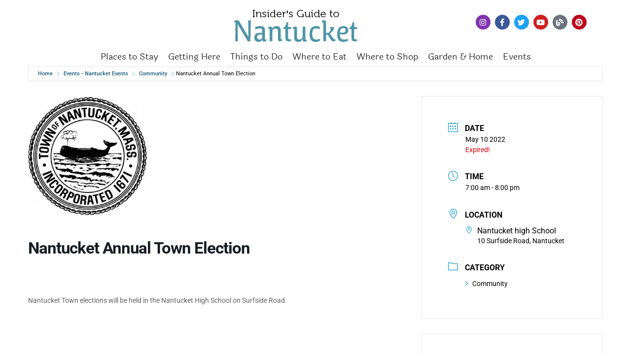

--- FILE ---
content_type: text/html; charset=UTF-8
request_url: https://events.nantucket.net/events/nantucket-annual-town-election/
body_size: 20437
content:
<!doctype html>
<html lang="en-US">
<head><meta charset="UTF-8"><script>if(navigator.userAgent.match(/MSIE|Internet Explorer/i)||navigator.userAgent.match(/Trident\/7\..*?rv:11/i)){var href=document.location.href;if(!href.match(/[?&]nowprocket/)){if(href.indexOf("?")==-1){if(href.indexOf("#")==-1){document.location.href=href+"?nowprocket=1"}else{document.location.href=href.replace("#","?nowprocket=1#")}}else{if(href.indexOf("#")==-1){document.location.href=href+"&nowprocket=1"}else{document.location.href=href.replace("#","&nowprocket=1#")}}}}</script><script>(()=>{class RocketLazyLoadScripts{constructor(){this.v="2.0.4",this.userEvents=["keydown","keyup","mousedown","mouseup","mousemove","mouseover","mouseout","touchmove","touchstart","touchend","touchcancel","wheel","click","dblclick","input"],this.attributeEvents=["onblur","onclick","oncontextmenu","ondblclick","onfocus","onmousedown","onmouseenter","onmouseleave","onmousemove","onmouseout","onmouseover","onmouseup","onmousewheel","onscroll","onsubmit"]}async t(){this.i(),this.o(),/iP(ad|hone)/.test(navigator.userAgent)&&this.h(),this.u(),this.l(this),this.m(),this.k(this),this.p(this),this._(),await Promise.all([this.R(),this.L()]),this.lastBreath=Date.now(),this.S(this),this.P(),this.D(),this.O(),this.M(),await this.C(this.delayedScripts.normal),await this.C(this.delayedScripts.defer),await this.C(this.delayedScripts.async),await this.T(),await this.F(),await this.j(),await this.A(),window.dispatchEvent(new Event("rocket-allScriptsLoaded")),this.everythingLoaded=!0,this.lastTouchEnd&&await new Promise(t=>setTimeout(t,500-Date.now()+this.lastTouchEnd)),this.I(),this.H(),this.U(),this.W()}i(){this.CSPIssue=sessionStorage.getItem("rocketCSPIssue"),document.addEventListener("securitypolicyviolation",t=>{this.CSPIssue||"script-src-elem"!==t.violatedDirective||"data"!==t.blockedURI||(this.CSPIssue=!0,sessionStorage.setItem("rocketCSPIssue",!0))},{isRocket:!0})}o(){window.addEventListener("pageshow",t=>{this.persisted=t.persisted,this.realWindowLoadedFired=!0},{isRocket:!0}),window.addEventListener("pagehide",()=>{this.onFirstUserAction=null},{isRocket:!0})}h(){let t;function e(e){t=e}window.addEventListener("touchstart",e,{isRocket:!0}),window.addEventListener("touchend",function i(o){o.changedTouches[0]&&t.changedTouches[0]&&Math.abs(o.changedTouches[0].pageX-t.changedTouches[0].pageX)<10&&Math.abs(o.changedTouches[0].pageY-t.changedTouches[0].pageY)<10&&o.timeStamp-t.timeStamp<200&&(window.removeEventListener("touchstart",e,{isRocket:!0}),window.removeEventListener("touchend",i,{isRocket:!0}),"INPUT"===o.target.tagName&&"text"===o.target.type||(o.target.dispatchEvent(new TouchEvent("touchend",{target:o.target,bubbles:!0})),o.target.dispatchEvent(new MouseEvent("mouseover",{target:o.target,bubbles:!0})),o.target.dispatchEvent(new PointerEvent("click",{target:o.target,bubbles:!0,cancelable:!0,detail:1,clientX:o.changedTouches[0].clientX,clientY:o.changedTouches[0].clientY})),event.preventDefault()))},{isRocket:!0})}q(t){this.userActionTriggered||("mousemove"!==t.type||this.firstMousemoveIgnored?"keyup"===t.type||"mouseover"===t.type||"mouseout"===t.type||(this.userActionTriggered=!0,this.onFirstUserAction&&this.onFirstUserAction()):this.firstMousemoveIgnored=!0),"click"===t.type&&t.preventDefault(),t.stopPropagation(),t.stopImmediatePropagation(),"touchstart"===this.lastEvent&&"touchend"===t.type&&(this.lastTouchEnd=Date.now()),"click"===t.type&&(this.lastTouchEnd=0),this.lastEvent=t.type,t.composedPath&&t.composedPath()[0].getRootNode()instanceof ShadowRoot&&(t.rocketTarget=t.composedPath()[0]),this.savedUserEvents.push(t)}u(){this.savedUserEvents=[],this.userEventHandler=this.q.bind(this),this.userEvents.forEach(t=>window.addEventListener(t,this.userEventHandler,{passive:!1,isRocket:!0})),document.addEventListener("visibilitychange",this.userEventHandler,{isRocket:!0})}U(){this.userEvents.forEach(t=>window.removeEventListener(t,this.userEventHandler,{passive:!1,isRocket:!0})),document.removeEventListener("visibilitychange",this.userEventHandler,{isRocket:!0}),this.savedUserEvents.forEach(t=>{(t.rocketTarget||t.target).dispatchEvent(new window[t.constructor.name](t.type,t))})}m(){const t="return false",e=Array.from(this.attributeEvents,t=>"data-rocket-"+t),i="["+this.attributeEvents.join("],[")+"]",o="[data-rocket-"+this.attributeEvents.join("],[data-rocket-")+"]",s=(e,i,o)=>{o&&o!==t&&(e.setAttribute("data-rocket-"+i,o),e["rocket"+i]=new Function("event",o),e.setAttribute(i,t))};new MutationObserver(t=>{for(const n of t)"attributes"===n.type&&(n.attributeName.startsWith("data-rocket-")||this.everythingLoaded?n.attributeName.startsWith("data-rocket-")&&this.everythingLoaded&&this.N(n.target,n.attributeName.substring(12)):s(n.target,n.attributeName,n.target.getAttribute(n.attributeName))),"childList"===n.type&&n.addedNodes.forEach(t=>{if(t.nodeType===Node.ELEMENT_NODE)if(this.everythingLoaded)for(const i of[t,...t.querySelectorAll(o)])for(const t of i.getAttributeNames())e.includes(t)&&this.N(i,t.substring(12));else for(const e of[t,...t.querySelectorAll(i)])for(const t of e.getAttributeNames())this.attributeEvents.includes(t)&&s(e,t,e.getAttribute(t))})}).observe(document,{subtree:!0,childList:!0,attributeFilter:[...this.attributeEvents,...e]})}I(){this.attributeEvents.forEach(t=>{document.querySelectorAll("[data-rocket-"+t+"]").forEach(e=>{this.N(e,t)})})}N(t,e){const i=t.getAttribute("data-rocket-"+e);i&&(t.setAttribute(e,i),t.removeAttribute("data-rocket-"+e))}k(t){Object.defineProperty(HTMLElement.prototype,"onclick",{get(){return this.rocketonclick||null},set(e){this.rocketonclick=e,this.setAttribute(t.everythingLoaded?"onclick":"data-rocket-onclick","this.rocketonclick(event)")}})}S(t){function e(e,i){let o=e[i];e[i]=null,Object.defineProperty(e,i,{get:()=>o,set(s){t.everythingLoaded?o=s:e["rocket"+i]=o=s}})}e(document,"onreadystatechange"),e(window,"onload"),e(window,"onpageshow");try{Object.defineProperty(document,"readyState",{get:()=>t.rocketReadyState,set(e){t.rocketReadyState=e},configurable:!0}),document.readyState="loading"}catch(t){console.log("WPRocket DJE readyState conflict, bypassing")}}l(t){this.originalAddEventListener=EventTarget.prototype.addEventListener,this.originalRemoveEventListener=EventTarget.prototype.removeEventListener,this.savedEventListeners=[],EventTarget.prototype.addEventListener=function(e,i,o){o&&o.isRocket||!t.B(e,this)&&!t.userEvents.includes(e)||t.B(e,this)&&!t.userActionTriggered||e.startsWith("rocket-")||t.everythingLoaded?t.originalAddEventListener.call(this,e,i,o):(t.savedEventListeners.push({target:this,remove:!1,type:e,func:i,options:o}),"mouseenter"!==e&&"mouseleave"!==e||t.originalAddEventListener.call(this,e,t.savedUserEvents.push,o))},EventTarget.prototype.removeEventListener=function(e,i,o){o&&o.isRocket||!t.B(e,this)&&!t.userEvents.includes(e)||t.B(e,this)&&!t.userActionTriggered||e.startsWith("rocket-")||t.everythingLoaded?t.originalRemoveEventListener.call(this,e,i,o):t.savedEventListeners.push({target:this,remove:!0,type:e,func:i,options:o})}}J(t,e){this.savedEventListeners=this.savedEventListeners.filter(i=>{let o=i.type,s=i.target||window;return e!==o||t!==s||(this.B(o,s)&&(i.type="rocket-"+o),this.$(i),!1)})}H(){EventTarget.prototype.addEventListener=this.originalAddEventListener,EventTarget.prototype.removeEventListener=this.originalRemoveEventListener,this.savedEventListeners.forEach(t=>this.$(t))}$(t){t.remove?this.originalRemoveEventListener.call(t.target,t.type,t.func,t.options):this.originalAddEventListener.call(t.target,t.type,t.func,t.options)}p(t){let e;function i(e){return t.everythingLoaded?e:e.split(" ").map(t=>"load"===t||t.startsWith("load.")?"rocket-jquery-load":t).join(" ")}function o(o){function s(e){const s=o.fn[e];o.fn[e]=o.fn.init.prototype[e]=function(){return this[0]===window&&t.userActionTriggered&&("string"==typeof arguments[0]||arguments[0]instanceof String?arguments[0]=i(arguments[0]):"object"==typeof arguments[0]&&Object.keys(arguments[0]).forEach(t=>{const e=arguments[0][t];delete arguments[0][t],arguments[0][i(t)]=e})),s.apply(this,arguments),this}}if(o&&o.fn&&!t.allJQueries.includes(o)){const e={DOMContentLoaded:[],"rocket-DOMContentLoaded":[]};for(const t in e)document.addEventListener(t,()=>{e[t].forEach(t=>t())},{isRocket:!0});o.fn.ready=o.fn.init.prototype.ready=function(i){function s(){parseInt(o.fn.jquery)>2?setTimeout(()=>i.bind(document)(o)):i.bind(document)(o)}return"function"==typeof i&&(t.realDomReadyFired?!t.userActionTriggered||t.fauxDomReadyFired?s():e["rocket-DOMContentLoaded"].push(s):e.DOMContentLoaded.push(s)),o([])},s("on"),s("one"),s("off"),t.allJQueries.push(o)}e=o}t.allJQueries=[],o(window.jQuery),Object.defineProperty(window,"jQuery",{get:()=>e,set(t){o(t)}})}P(){const t=new Map;document.write=document.writeln=function(e){const i=document.currentScript,o=document.createRange(),s=i.parentElement;let n=t.get(i);void 0===n&&(n=i.nextSibling,t.set(i,n));const c=document.createDocumentFragment();o.setStart(c,0),c.appendChild(o.createContextualFragment(e)),s.insertBefore(c,n)}}async R(){return new Promise(t=>{this.userActionTriggered?t():this.onFirstUserAction=t})}async L(){return new Promise(t=>{document.addEventListener("DOMContentLoaded",()=>{this.realDomReadyFired=!0,t()},{isRocket:!0})})}async j(){return this.realWindowLoadedFired?Promise.resolve():new Promise(t=>{window.addEventListener("load",t,{isRocket:!0})})}M(){this.pendingScripts=[];this.scriptsMutationObserver=new MutationObserver(t=>{for(const e of t)e.addedNodes.forEach(t=>{"SCRIPT"!==t.tagName||t.noModule||t.isWPRocket||this.pendingScripts.push({script:t,promise:new Promise(e=>{const i=()=>{const i=this.pendingScripts.findIndex(e=>e.script===t);i>=0&&this.pendingScripts.splice(i,1),e()};t.addEventListener("load",i,{isRocket:!0}),t.addEventListener("error",i,{isRocket:!0}),setTimeout(i,1e3)})})})}),this.scriptsMutationObserver.observe(document,{childList:!0,subtree:!0})}async F(){await this.X(),this.pendingScripts.length?(await this.pendingScripts[0].promise,await this.F()):this.scriptsMutationObserver.disconnect()}D(){this.delayedScripts={normal:[],async:[],defer:[]},document.querySelectorAll("script[type$=rocketlazyloadscript]").forEach(t=>{t.hasAttribute("data-rocket-src")?t.hasAttribute("async")&&!1!==t.async?this.delayedScripts.async.push(t):t.hasAttribute("defer")&&!1!==t.defer||"module"===t.getAttribute("data-rocket-type")?this.delayedScripts.defer.push(t):this.delayedScripts.normal.push(t):this.delayedScripts.normal.push(t)})}async _(){await this.L();let t=[];document.querySelectorAll("script[type$=rocketlazyloadscript][data-rocket-src]").forEach(e=>{let i=e.getAttribute("data-rocket-src");if(i&&!i.startsWith("data:")){i.startsWith("//")&&(i=location.protocol+i);try{const o=new URL(i).origin;o!==location.origin&&t.push({src:o,crossOrigin:e.crossOrigin||"module"===e.getAttribute("data-rocket-type")})}catch(t){}}}),t=[...new Map(t.map(t=>[JSON.stringify(t),t])).values()],this.Y(t,"preconnect")}async G(t){if(await this.K(),!0!==t.noModule||!("noModule"in HTMLScriptElement.prototype))return new Promise(e=>{let i;function o(){(i||t).setAttribute("data-rocket-status","executed"),e()}try{if(navigator.userAgent.includes("Firefox/")||""===navigator.vendor||this.CSPIssue)i=document.createElement("script"),[...t.attributes].forEach(t=>{let e=t.nodeName;"type"!==e&&("data-rocket-type"===e&&(e="type"),"data-rocket-src"===e&&(e="src"),i.setAttribute(e,t.nodeValue))}),t.text&&(i.text=t.text),t.nonce&&(i.nonce=t.nonce),i.hasAttribute("src")?(i.addEventListener("load",o,{isRocket:!0}),i.addEventListener("error",()=>{i.setAttribute("data-rocket-status","failed-network"),e()},{isRocket:!0}),setTimeout(()=>{i.isConnected||e()},1)):(i.text=t.text,o()),i.isWPRocket=!0,t.parentNode.replaceChild(i,t);else{const i=t.getAttribute("data-rocket-type"),s=t.getAttribute("data-rocket-src");i?(t.type=i,t.removeAttribute("data-rocket-type")):t.removeAttribute("type"),t.addEventListener("load",o,{isRocket:!0}),t.addEventListener("error",i=>{this.CSPIssue&&i.target.src.startsWith("data:")?(console.log("WPRocket: CSP fallback activated"),t.removeAttribute("src"),this.G(t).then(e)):(t.setAttribute("data-rocket-status","failed-network"),e())},{isRocket:!0}),s?(t.fetchPriority="high",t.removeAttribute("data-rocket-src"),t.src=s):t.src="data:text/javascript;base64,"+window.btoa(unescape(encodeURIComponent(t.text)))}}catch(i){t.setAttribute("data-rocket-status","failed-transform"),e()}});t.setAttribute("data-rocket-status","skipped")}async C(t){const e=t.shift();return e?(e.isConnected&&await this.G(e),this.C(t)):Promise.resolve()}O(){this.Y([...this.delayedScripts.normal,...this.delayedScripts.defer,...this.delayedScripts.async],"preload")}Y(t,e){this.trash=this.trash||[];let i=!0;var o=document.createDocumentFragment();t.forEach(t=>{const s=t.getAttribute&&t.getAttribute("data-rocket-src")||t.src;if(s&&!s.startsWith("data:")){const n=document.createElement("link");n.href=s,n.rel=e,"preconnect"!==e&&(n.as="script",n.fetchPriority=i?"high":"low"),t.getAttribute&&"module"===t.getAttribute("data-rocket-type")&&(n.crossOrigin=!0),t.crossOrigin&&(n.crossOrigin=t.crossOrigin),t.integrity&&(n.integrity=t.integrity),t.nonce&&(n.nonce=t.nonce),o.appendChild(n),this.trash.push(n),i=!1}}),document.head.appendChild(o)}W(){this.trash.forEach(t=>t.remove())}async T(){try{document.readyState="interactive"}catch(t){}this.fauxDomReadyFired=!0;try{await this.K(),this.J(document,"readystatechange"),document.dispatchEvent(new Event("rocket-readystatechange")),await this.K(),document.rocketonreadystatechange&&document.rocketonreadystatechange(),await this.K(),this.J(document,"DOMContentLoaded"),document.dispatchEvent(new Event("rocket-DOMContentLoaded")),await this.K(),this.J(window,"DOMContentLoaded"),window.dispatchEvent(new Event("rocket-DOMContentLoaded"))}catch(t){console.error(t)}}async A(){try{document.readyState="complete"}catch(t){}try{await this.K(),this.J(document,"readystatechange"),document.dispatchEvent(new Event("rocket-readystatechange")),await this.K(),document.rocketonreadystatechange&&document.rocketonreadystatechange(),await this.K(),this.J(window,"load"),window.dispatchEvent(new Event("rocket-load")),await this.K(),window.rocketonload&&window.rocketonload(),await this.K(),this.allJQueries.forEach(t=>t(window).trigger("rocket-jquery-load")),await this.K(),this.J(window,"pageshow");const t=new Event("rocket-pageshow");t.persisted=this.persisted,window.dispatchEvent(t),await this.K(),window.rocketonpageshow&&window.rocketonpageshow({persisted:this.persisted})}catch(t){console.error(t)}}async K(){Date.now()-this.lastBreath>45&&(await this.X(),this.lastBreath=Date.now())}async X(){return document.hidden?new Promise(t=>setTimeout(t)):new Promise(t=>requestAnimationFrame(t))}B(t,e){return e===document&&"readystatechange"===t||(e===document&&"DOMContentLoaded"===t||(e===window&&"DOMContentLoaded"===t||(e===window&&"load"===t||e===window&&"pageshow"===t)))}static run(){(new RocketLazyLoadScripts).t()}}RocketLazyLoadScripts.run()})();</script>
	
	<meta name="viewport" content="width=device-width, initial-scale=1">
	<link rel="profile" href="https://gmpg.org/xfn/11">
	<title>Nantucket Annual Town Election &#8211; Nantucket Events</title>
<meta name='robots' content='max-image-preview:large' />

<link rel="alternate" type="application/rss+xml" title="Nantucket Events &raquo; Feed" href="https://events.nantucket.net/feed/" />
<link rel="alternate" type="application/rss+xml" title="Nantucket Events &raquo; Comments Feed" href="https://events.nantucket.net/comments/feed/" />
<link rel="alternate" title="oEmbed (JSON)" type="application/json+oembed" href="https://events.nantucket.net/wp-json/oembed/1.0/embed?url=https%3A%2F%2Fevents.nantucket.net%2Fevents%2Fnantucket-annual-town-election%2F" />
<link rel="alternate" title="oEmbed (XML)" type="text/xml+oembed" href="https://events.nantucket.net/wp-json/oembed/1.0/embed?url=https%3A%2F%2Fevents.nantucket.net%2Fevents%2Fnantucket-annual-town-election%2F&#038;format=xml" />
		<!-- This site uses the Google Analytics by MonsterInsights plugin v9.11.1 - Using Analytics tracking - https://www.monsterinsights.com/ -->
							<script type="rocketlazyloadscript" data-rocket-src="//www.googletagmanager.com/gtag/js?id=G-JG8QDJ2QBY"  data-cfasync="false" data-wpfc-render="false" async></script>
			<script type="rocketlazyloadscript" data-cfasync="false" data-wpfc-render="false">
				var mi_version = '9.11.1';
				var mi_track_user = true;
				var mi_no_track_reason = '';
								var MonsterInsightsDefaultLocations = {"page_location":"https:\/\/events.nantucket.net\/events\/nantucket-annual-town-election\/"};
								if ( typeof MonsterInsightsPrivacyGuardFilter === 'function' ) {
					var MonsterInsightsLocations = (typeof MonsterInsightsExcludeQuery === 'object') ? MonsterInsightsPrivacyGuardFilter( MonsterInsightsExcludeQuery ) : MonsterInsightsPrivacyGuardFilter( MonsterInsightsDefaultLocations );
				} else {
					var MonsterInsightsLocations = (typeof MonsterInsightsExcludeQuery === 'object') ? MonsterInsightsExcludeQuery : MonsterInsightsDefaultLocations;
				}

								var disableStrs = [
										'ga-disable-G-JG8QDJ2QBY',
									];

				/* Function to detect opted out users */
				function __gtagTrackerIsOptedOut() {
					for (var index = 0; index < disableStrs.length; index++) {
						if (document.cookie.indexOf(disableStrs[index] + '=true') > -1) {
							return true;
						}
					}

					return false;
				}

				/* Disable tracking if the opt-out cookie exists. */
				if (__gtagTrackerIsOptedOut()) {
					for (var index = 0; index < disableStrs.length; index++) {
						window[disableStrs[index]] = true;
					}
				}

				/* Opt-out function */
				function __gtagTrackerOptout() {
					for (var index = 0; index < disableStrs.length; index++) {
						document.cookie = disableStrs[index] + '=true; expires=Thu, 31 Dec 2099 23:59:59 UTC; path=/';
						window[disableStrs[index]] = true;
					}
				}

				if ('undefined' === typeof gaOptout) {
					function gaOptout() {
						__gtagTrackerOptout();
					}
				}
								window.dataLayer = window.dataLayer || [];

				window.MonsterInsightsDualTracker = {
					helpers: {},
					trackers: {},
				};
				if (mi_track_user) {
					function __gtagDataLayer() {
						dataLayer.push(arguments);
					}

					function __gtagTracker(type, name, parameters) {
						if (!parameters) {
							parameters = {};
						}

						if (parameters.send_to) {
							__gtagDataLayer.apply(null, arguments);
							return;
						}

						if (type === 'event') {
														parameters.send_to = monsterinsights_frontend.v4_id;
							var hookName = name;
							if (typeof parameters['event_category'] !== 'undefined') {
								hookName = parameters['event_category'] + ':' + name;
							}

							if (typeof MonsterInsightsDualTracker.trackers[hookName] !== 'undefined') {
								MonsterInsightsDualTracker.trackers[hookName](parameters);
							} else {
								__gtagDataLayer('event', name, parameters);
							}
							
						} else {
							__gtagDataLayer.apply(null, arguments);
						}
					}

					__gtagTracker('js', new Date());
					__gtagTracker('set', {
						'developer_id.dZGIzZG': true,
											});
					if ( MonsterInsightsLocations.page_location ) {
						__gtagTracker('set', MonsterInsightsLocations);
					}
										__gtagTracker('config', 'G-JG8QDJ2QBY', {"forceSSL":"true","link_attribution":"true"} );
										window.gtag = __gtagTracker;										(function () {
						/* https://developers.google.com/analytics/devguides/collection/analyticsjs/ */
						/* ga and __gaTracker compatibility shim. */
						var noopfn = function () {
							return null;
						};
						var newtracker = function () {
							return new Tracker();
						};
						var Tracker = function () {
							return null;
						};
						var p = Tracker.prototype;
						p.get = noopfn;
						p.set = noopfn;
						p.send = function () {
							var args = Array.prototype.slice.call(arguments);
							args.unshift('send');
							__gaTracker.apply(null, args);
						};
						var __gaTracker = function () {
							var len = arguments.length;
							if (len === 0) {
								return;
							}
							var f = arguments[len - 1];
							if (typeof f !== 'object' || f === null || typeof f.hitCallback !== 'function') {
								if ('send' === arguments[0]) {
									var hitConverted, hitObject = false, action;
									if ('event' === arguments[1]) {
										if ('undefined' !== typeof arguments[3]) {
											hitObject = {
												'eventAction': arguments[3],
												'eventCategory': arguments[2],
												'eventLabel': arguments[4],
												'value': arguments[5] ? arguments[5] : 1,
											}
										}
									}
									if ('pageview' === arguments[1]) {
										if ('undefined' !== typeof arguments[2]) {
											hitObject = {
												'eventAction': 'page_view',
												'page_path': arguments[2],
											}
										}
									}
									if (typeof arguments[2] === 'object') {
										hitObject = arguments[2];
									}
									if (typeof arguments[5] === 'object') {
										Object.assign(hitObject, arguments[5]);
									}
									if ('undefined' !== typeof arguments[1].hitType) {
										hitObject = arguments[1];
										if ('pageview' === hitObject.hitType) {
											hitObject.eventAction = 'page_view';
										}
									}
									if (hitObject) {
										action = 'timing' === arguments[1].hitType ? 'timing_complete' : hitObject.eventAction;
										hitConverted = mapArgs(hitObject);
										__gtagTracker('event', action, hitConverted);
									}
								}
								return;
							}

							function mapArgs(args) {
								var arg, hit = {};
								var gaMap = {
									'eventCategory': 'event_category',
									'eventAction': 'event_action',
									'eventLabel': 'event_label',
									'eventValue': 'event_value',
									'nonInteraction': 'non_interaction',
									'timingCategory': 'event_category',
									'timingVar': 'name',
									'timingValue': 'value',
									'timingLabel': 'event_label',
									'page': 'page_path',
									'location': 'page_location',
									'title': 'page_title',
									'referrer' : 'page_referrer',
								};
								for (arg in args) {
																		if (!(!args.hasOwnProperty(arg) || !gaMap.hasOwnProperty(arg))) {
										hit[gaMap[arg]] = args[arg];
									} else {
										hit[arg] = args[arg];
									}
								}
								return hit;
							}

							try {
								f.hitCallback();
							} catch (ex) {
							}
						};
						__gaTracker.create = newtracker;
						__gaTracker.getByName = newtracker;
						__gaTracker.getAll = function () {
							return [];
						};
						__gaTracker.remove = noopfn;
						__gaTracker.loaded = true;
						window['__gaTracker'] = __gaTracker;
					})();
									} else {
										console.log("");
					(function () {
						function __gtagTracker() {
							return null;
						}

						window['__gtagTracker'] = __gtagTracker;
						window['gtag'] = __gtagTracker;
					})();
									}
			</script>
							<!-- / Google Analytics by MonsterInsights -->
		<style id='wp-img-auto-sizes-contain-inline-css'>
img:is([sizes=auto i],[sizes^="auto," i]){contain-intrinsic-size:3000px 1500px}
/*# sourceURL=wp-img-auto-sizes-contain-inline-css */
</style>
<link rel='stylesheet' id='mec-select2-style-css' href='https://events.nantucket.net/wp-content/plugins/modern-events-calendar/assets/packages/select2/select2.min.css?ver=7.24.0.1768727616' media='all' />
<link rel='stylesheet' id='mec-font-icons-css' href='https://events.nantucket.net/wp-content/plugins/modern-events-calendar/assets/css/iconfonts.css?ver=7.24.0.1768727616' media='all' />
<link rel='stylesheet' id='mec-frontend-style-css' href='https://events.nantucket.net/wp-content/plugins/modern-events-calendar/assets/css/frontend.min.css?ver=7.24.0.1768727616' media='all' />
<link rel='stylesheet' id='accessibility-css' href='https://events.nantucket.net/wp-content/plugins/modern-events-calendar/assets/css/a11y.min.css?ver=7.24.0.1768727616' media='all' />
<link rel='stylesheet' id='mec-tooltip-style-css' href='https://events.nantucket.net/wp-content/plugins/modern-events-calendar/assets/packages/tooltip/tooltip.css?ver=7.24.0.1768727616' media='all' />
<link rel='stylesheet' id='mec-tooltip-shadow-style-css' href='https://events.nantucket.net/wp-content/plugins/modern-events-calendar/assets/packages/tooltip/tooltipster-sideTip-shadow.min.css?ver=7.24.0.1768727616' media='all' />
<link rel='stylesheet' id='featherlight-css' href='https://events.nantucket.net/wp-content/plugins/modern-events-calendar/assets/packages/featherlight/featherlight.css?ver=7.24.0.1768727616' media='all' />
<link rel='stylesheet' id='mec-lity-style-css' href='https://events.nantucket.net/wp-content/plugins/modern-events-calendar/assets/packages/lity/lity.min.css?ver=7.24.0.1768727616' media='all' />
<link rel='stylesheet' id='mec-general-calendar-style-css' href='https://events.nantucket.net/wp-content/plugins/modern-events-calendar/assets/css/mec-general-calendar.css?ver=7.24.0.1768727616' media='all' />
<style id='wp-emoji-styles-inline-css'>

	img.wp-smiley, img.emoji {
		display: inline !important;
		border: none !important;
		box-shadow: none !important;
		height: 1em !important;
		width: 1em !important;
		margin: 0 0.07em !important;
		vertical-align: -0.1em !important;
		background: none !important;
		padding: 0 !important;
	}
/*# sourceURL=wp-emoji-styles-inline-css */
</style>
<link rel='stylesheet' id='wp-block-library-css' href='https://events.nantucket.net/wp-includes/css/dist/block-library/style.min.css?ver=6.9' media='all' />
<style id='global-styles-inline-css'>
:root{--wp--preset--aspect-ratio--square: 1;--wp--preset--aspect-ratio--4-3: 4/3;--wp--preset--aspect-ratio--3-4: 3/4;--wp--preset--aspect-ratio--3-2: 3/2;--wp--preset--aspect-ratio--2-3: 2/3;--wp--preset--aspect-ratio--16-9: 16/9;--wp--preset--aspect-ratio--9-16: 9/16;--wp--preset--color--black: #000000;--wp--preset--color--cyan-bluish-gray: #abb8c3;--wp--preset--color--white: #ffffff;--wp--preset--color--pale-pink: #f78da7;--wp--preset--color--vivid-red: #cf2e2e;--wp--preset--color--luminous-vivid-orange: #ff6900;--wp--preset--color--luminous-vivid-amber: #fcb900;--wp--preset--color--light-green-cyan: #7bdcb5;--wp--preset--color--vivid-green-cyan: #00d084;--wp--preset--color--pale-cyan-blue: #8ed1fc;--wp--preset--color--vivid-cyan-blue: #0693e3;--wp--preset--color--vivid-purple: #9b51e0;--wp--preset--gradient--vivid-cyan-blue-to-vivid-purple: linear-gradient(135deg,rgb(6,147,227) 0%,rgb(155,81,224) 100%);--wp--preset--gradient--light-green-cyan-to-vivid-green-cyan: linear-gradient(135deg,rgb(122,220,180) 0%,rgb(0,208,130) 100%);--wp--preset--gradient--luminous-vivid-amber-to-luminous-vivid-orange: linear-gradient(135deg,rgb(252,185,0) 0%,rgb(255,105,0) 100%);--wp--preset--gradient--luminous-vivid-orange-to-vivid-red: linear-gradient(135deg,rgb(255,105,0) 0%,rgb(207,46,46) 100%);--wp--preset--gradient--very-light-gray-to-cyan-bluish-gray: linear-gradient(135deg,rgb(238,238,238) 0%,rgb(169,184,195) 100%);--wp--preset--gradient--cool-to-warm-spectrum: linear-gradient(135deg,rgb(74,234,220) 0%,rgb(151,120,209) 20%,rgb(207,42,186) 40%,rgb(238,44,130) 60%,rgb(251,105,98) 80%,rgb(254,248,76) 100%);--wp--preset--gradient--blush-light-purple: linear-gradient(135deg,rgb(255,206,236) 0%,rgb(152,150,240) 100%);--wp--preset--gradient--blush-bordeaux: linear-gradient(135deg,rgb(254,205,165) 0%,rgb(254,45,45) 50%,rgb(107,0,62) 100%);--wp--preset--gradient--luminous-dusk: linear-gradient(135deg,rgb(255,203,112) 0%,rgb(199,81,192) 50%,rgb(65,88,208) 100%);--wp--preset--gradient--pale-ocean: linear-gradient(135deg,rgb(255,245,203) 0%,rgb(182,227,212) 50%,rgb(51,167,181) 100%);--wp--preset--gradient--electric-grass: linear-gradient(135deg,rgb(202,248,128) 0%,rgb(113,206,126) 100%);--wp--preset--gradient--midnight: linear-gradient(135deg,rgb(2,3,129) 0%,rgb(40,116,252) 100%);--wp--preset--font-size--small: 13px;--wp--preset--font-size--medium: 20px;--wp--preset--font-size--large: 36px;--wp--preset--font-size--x-large: 42px;--wp--preset--spacing--20: 0.44rem;--wp--preset--spacing--30: 0.67rem;--wp--preset--spacing--40: 1rem;--wp--preset--spacing--50: 1.5rem;--wp--preset--spacing--60: 2.25rem;--wp--preset--spacing--70: 3.38rem;--wp--preset--spacing--80: 5.06rem;--wp--preset--shadow--natural: 6px 6px 9px rgba(0, 0, 0, 0.2);--wp--preset--shadow--deep: 12px 12px 50px rgba(0, 0, 0, 0.4);--wp--preset--shadow--sharp: 6px 6px 0px rgba(0, 0, 0, 0.2);--wp--preset--shadow--outlined: 6px 6px 0px -3px rgb(255, 255, 255), 6px 6px rgb(0, 0, 0);--wp--preset--shadow--crisp: 6px 6px 0px rgb(0, 0, 0);}:root { --wp--style--global--content-size: 800px;--wp--style--global--wide-size: 1200px; }:where(body) { margin: 0; }.wp-site-blocks > .alignleft { float: left; margin-right: 2em; }.wp-site-blocks > .alignright { float: right; margin-left: 2em; }.wp-site-blocks > .aligncenter { justify-content: center; margin-left: auto; margin-right: auto; }:where(.wp-site-blocks) > * { margin-block-start: 24px; margin-block-end: 0; }:where(.wp-site-blocks) > :first-child { margin-block-start: 0; }:where(.wp-site-blocks) > :last-child { margin-block-end: 0; }:root { --wp--style--block-gap: 24px; }:root :where(.is-layout-flow) > :first-child{margin-block-start: 0;}:root :where(.is-layout-flow) > :last-child{margin-block-end: 0;}:root :where(.is-layout-flow) > *{margin-block-start: 24px;margin-block-end: 0;}:root :where(.is-layout-constrained) > :first-child{margin-block-start: 0;}:root :where(.is-layout-constrained) > :last-child{margin-block-end: 0;}:root :where(.is-layout-constrained) > *{margin-block-start: 24px;margin-block-end: 0;}:root :where(.is-layout-flex){gap: 24px;}:root :where(.is-layout-grid){gap: 24px;}.is-layout-flow > .alignleft{float: left;margin-inline-start: 0;margin-inline-end: 2em;}.is-layout-flow > .alignright{float: right;margin-inline-start: 2em;margin-inline-end: 0;}.is-layout-flow > .aligncenter{margin-left: auto !important;margin-right: auto !important;}.is-layout-constrained > .alignleft{float: left;margin-inline-start: 0;margin-inline-end: 2em;}.is-layout-constrained > .alignright{float: right;margin-inline-start: 2em;margin-inline-end: 0;}.is-layout-constrained > .aligncenter{margin-left: auto !important;margin-right: auto !important;}.is-layout-constrained > :where(:not(.alignleft):not(.alignright):not(.alignfull)){max-width: var(--wp--style--global--content-size);margin-left: auto !important;margin-right: auto !important;}.is-layout-constrained > .alignwide{max-width: var(--wp--style--global--wide-size);}body .is-layout-flex{display: flex;}.is-layout-flex{flex-wrap: wrap;align-items: center;}.is-layout-flex > :is(*, div){margin: 0;}body .is-layout-grid{display: grid;}.is-layout-grid > :is(*, div){margin: 0;}body{padding-top: 0px;padding-right: 0px;padding-bottom: 0px;padding-left: 0px;}a:where(:not(.wp-element-button)){text-decoration: underline;}:root :where(.wp-element-button, .wp-block-button__link){background-color: #32373c;border-width: 0;color: #fff;font-family: inherit;font-size: inherit;font-style: inherit;font-weight: inherit;letter-spacing: inherit;line-height: inherit;padding-top: calc(0.667em + 2px);padding-right: calc(1.333em + 2px);padding-bottom: calc(0.667em + 2px);padding-left: calc(1.333em + 2px);text-decoration: none;text-transform: inherit;}.has-black-color{color: var(--wp--preset--color--black) !important;}.has-cyan-bluish-gray-color{color: var(--wp--preset--color--cyan-bluish-gray) !important;}.has-white-color{color: var(--wp--preset--color--white) !important;}.has-pale-pink-color{color: var(--wp--preset--color--pale-pink) !important;}.has-vivid-red-color{color: var(--wp--preset--color--vivid-red) !important;}.has-luminous-vivid-orange-color{color: var(--wp--preset--color--luminous-vivid-orange) !important;}.has-luminous-vivid-amber-color{color: var(--wp--preset--color--luminous-vivid-amber) !important;}.has-light-green-cyan-color{color: var(--wp--preset--color--light-green-cyan) !important;}.has-vivid-green-cyan-color{color: var(--wp--preset--color--vivid-green-cyan) !important;}.has-pale-cyan-blue-color{color: var(--wp--preset--color--pale-cyan-blue) !important;}.has-vivid-cyan-blue-color{color: var(--wp--preset--color--vivid-cyan-blue) !important;}.has-vivid-purple-color{color: var(--wp--preset--color--vivid-purple) !important;}.has-black-background-color{background-color: var(--wp--preset--color--black) !important;}.has-cyan-bluish-gray-background-color{background-color: var(--wp--preset--color--cyan-bluish-gray) !important;}.has-white-background-color{background-color: var(--wp--preset--color--white) !important;}.has-pale-pink-background-color{background-color: var(--wp--preset--color--pale-pink) !important;}.has-vivid-red-background-color{background-color: var(--wp--preset--color--vivid-red) !important;}.has-luminous-vivid-orange-background-color{background-color: var(--wp--preset--color--luminous-vivid-orange) !important;}.has-luminous-vivid-amber-background-color{background-color: var(--wp--preset--color--luminous-vivid-amber) !important;}.has-light-green-cyan-background-color{background-color: var(--wp--preset--color--light-green-cyan) !important;}.has-vivid-green-cyan-background-color{background-color: var(--wp--preset--color--vivid-green-cyan) !important;}.has-pale-cyan-blue-background-color{background-color: var(--wp--preset--color--pale-cyan-blue) !important;}.has-vivid-cyan-blue-background-color{background-color: var(--wp--preset--color--vivid-cyan-blue) !important;}.has-vivid-purple-background-color{background-color: var(--wp--preset--color--vivid-purple) !important;}.has-black-border-color{border-color: var(--wp--preset--color--black) !important;}.has-cyan-bluish-gray-border-color{border-color: var(--wp--preset--color--cyan-bluish-gray) !important;}.has-white-border-color{border-color: var(--wp--preset--color--white) !important;}.has-pale-pink-border-color{border-color: var(--wp--preset--color--pale-pink) !important;}.has-vivid-red-border-color{border-color: var(--wp--preset--color--vivid-red) !important;}.has-luminous-vivid-orange-border-color{border-color: var(--wp--preset--color--luminous-vivid-orange) !important;}.has-luminous-vivid-amber-border-color{border-color: var(--wp--preset--color--luminous-vivid-amber) !important;}.has-light-green-cyan-border-color{border-color: var(--wp--preset--color--light-green-cyan) !important;}.has-vivid-green-cyan-border-color{border-color: var(--wp--preset--color--vivid-green-cyan) !important;}.has-pale-cyan-blue-border-color{border-color: var(--wp--preset--color--pale-cyan-blue) !important;}.has-vivid-cyan-blue-border-color{border-color: var(--wp--preset--color--vivid-cyan-blue) !important;}.has-vivid-purple-border-color{border-color: var(--wp--preset--color--vivid-purple) !important;}.has-vivid-cyan-blue-to-vivid-purple-gradient-background{background: var(--wp--preset--gradient--vivid-cyan-blue-to-vivid-purple) !important;}.has-light-green-cyan-to-vivid-green-cyan-gradient-background{background: var(--wp--preset--gradient--light-green-cyan-to-vivid-green-cyan) !important;}.has-luminous-vivid-amber-to-luminous-vivid-orange-gradient-background{background: var(--wp--preset--gradient--luminous-vivid-amber-to-luminous-vivid-orange) !important;}.has-luminous-vivid-orange-to-vivid-red-gradient-background{background: var(--wp--preset--gradient--luminous-vivid-orange-to-vivid-red) !important;}.has-very-light-gray-to-cyan-bluish-gray-gradient-background{background: var(--wp--preset--gradient--very-light-gray-to-cyan-bluish-gray) !important;}.has-cool-to-warm-spectrum-gradient-background{background: var(--wp--preset--gradient--cool-to-warm-spectrum) !important;}.has-blush-light-purple-gradient-background{background: var(--wp--preset--gradient--blush-light-purple) !important;}.has-blush-bordeaux-gradient-background{background: var(--wp--preset--gradient--blush-bordeaux) !important;}.has-luminous-dusk-gradient-background{background: var(--wp--preset--gradient--luminous-dusk) !important;}.has-pale-ocean-gradient-background{background: var(--wp--preset--gradient--pale-ocean) !important;}.has-electric-grass-gradient-background{background: var(--wp--preset--gradient--electric-grass) !important;}.has-midnight-gradient-background{background: var(--wp--preset--gradient--midnight) !important;}.has-small-font-size{font-size: var(--wp--preset--font-size--small) !important;}.has-medium-font-size{font-size: var(--wp--preset--font-size--medium) !important;}.has-large-font-size{font-size: var(--wp--preset--font-size--large) !important;}.has-x-large-font-size{font-size: var(--wp--preset--font-size--x-large) !important;}
:root :where(.wp-block-pullquote){font-size: 1.5em;line-height: 1.6;}
/*# sourceURL=global-styles-inline-css */
</style>
<link rel='stylesheet' id='hello-elementor-css' href='https://events.nantucket.net/wp-content/themes/hello-elementor/assets/css/reset.css?ver=3.4.5' media='all' />
<link rel='stylesheet' id='hello-elementor-theme-style-css' href='https://events.nantucket.net/wp-content/themes/hello-elementor/assets/css/theme.css?ver=3.4.5' media='all' />
<link rel='stylesheet' id='hello-elementor-header-footer-css' href='https://events.nantucket.net/wp-content/themes/hello-elementor/assets/css/header-footer.css?ver=3.4.5' media='all' />
<link rel='stylesheet' id='elementor-frontend-css' href='https://events.nantucket.net/wp-content/plugins/elementor/assets/css/frontend.min.css?ver=3.34.1' media='all' />
<link rel='stylesheet' id='widget-image-css' href='https://events.nantucket.net/wp-content/plugins/elementor/assets/css/widget-image.min.css?ver=3.34.1' media='all' />
<link rel='stylesheet' id='widget-social-icons-css' href='https://events.nantucket.net/wp-content/plugins/elementor/assets/css/widget-social-icons.min.css?ver=3.34.1' media='all' />
<link rel='stylesheet' id='e-apple-webkit-css' href='https://events.nantucket.net/wp-content/plugins/elementor/assets/css/conditionals/apple-webkit.min.css?ver=3.34.1' media='all' />
<link rel='stylesheet' id='widget-nav-menu-css' href='https://events.nantucket.net/wp-content/plugins/elementor-pro/assets/css/widget-nav-menu.min.css?ver=3.34.0' media='all' />
<link rel='stylesheet' id='widget-divider-css' href='https://events.nantucket.net/wp-content/plugins/elementor/assets/css/widget-divider.min.css?ver=3.34.1' media='all' />
<link rel='stylesheet' id='widget-spacer-css' href='https://events.nantucket.net/wp-content/plugins/elementor/assets/css/widget-spacer.min.css?ver=3.34.1' media='all' />
<link rel='stylesheet' id='widget-heading-css' href='https://events.nantucket.net/wp-content/plugins/elementor/assets/css/widget-heading.min.css?ver=3.34.1' media='all' />
<link rel='stylesheet' id='elementor-icons-css' href='https://events.nantucket.net/wp-content/plugins/elementor/assets/lib/eicons/css/elementor-icons.min.css?ver=5.45.0' media='all' />
<link rel='stylesheet' id='elementor-post-5-css' href='https://events.nantucket.net/wp-content/uploads/elementor/css/post-5.css?ver=1768399739' media='all' />
<link rel='stylesheet' id='elementor-post-297-css' href='https://events.nantucket.net/wp-content/uploads/elementor/css/post-297.css?ver=1768399739' media='all' />
<link rel='stylesheet' id='elementor-post-323-css' href='https://events.nantucket.net/wp-content/uploads/elementor/css/post-323.css?ver=1768399739' media='all' />
<link rel='stylesheet' id='elementor-gf-local-laila-css' href='https://events.nantucket.net/wp-content/uploads/elementor/google-fonts/css/laila.css?ver=1742561150' media='all' />
<link rel='stylesheet' id='elementor-gf-local-roboto-css' href='https://events.nantucket.net/wp-content/uploads/elementor/google-fonts/css/roboto.css?ver=1742561168' media='all' />
<link rel='stylesheet' id='elementor-icons-shared-0-css' href='https://events.nantucket.net/wp-content/plugins/elementor/assets/lib/font-awesome/css/fontawesome.min.css?ver=5.15.3' media='all' />
<link rel='stylesheet' id='elementor-icons-fa-brands-css' href='https://events.nantucket.net/wp-content/plugins/elementor/assets/lib/font-awesome/css/brands.min.css?ver=5.15.3' media='all' />
<link rel='stylesheet' id='elementor-icons-fa-solid-css' href='https://events.nantucket.net/wp-content/plugins/elementor/assets/lib/font-awesome/css/solid.min.css?ver=5.15.3' media='all' />
<script type="rocketlazyloadscript" data-rocket-src="https://events.nantucket.net/wp-includes/js/jquery/jquery.min.js?ver=3.7.1" id="jquery-core-js"></script>
<script type="rocketlazyloadscript" data-rocket-src="https://events.nantucket.net/wp-includes/js/jquery/jquery-migrate.min.js?ver=3.4.1" id="jquery-migrate-js"></script>
<script type="rocketlazyloadscript" data-rocket-src="https://events.nantucket.net/wp-content/plugins/google-analytics-for-wordpress/assets/js/frontend-gtag.js?ver=9.11.1" id="monsterinsights-frontend-script-js" async data-wp-strategy="async"></script>
<script data-cfasync="false" data-wpfc-render="false" id='monsterinsights-frontend-script-js-extra'>var monsterinsights_frontend = {"js_events_tracking":"true","download_extensions":"doc,pdf,ppt,zip,xls,docx,pptx,xlsx","inbound_paths":"[{\"path\":\"\\\/go\\\/\",\"label\":\"affiliate\"},{\"path\":\"\\\/recommend\\\/\",\"label\":\"affiliate\"}]","home_url":"https:\/\/events.nantucket.net","hash_tracking":"false","v4_id":"G-JG8QDJ2QBY"};</script>
<link rel="https://api.w.org/" href="https://events.nantucket.net/wp-json/" /><link rel="alternate" title="JSON" type="application/json" href="https://events.nantucket.net/wp-json/wp/v2/mec-events/367" /><link rel="EditURI" type="application/rsd+xml" title="RSD" href="https://events.nantucket.net/xmlrpc.php?rsd" />
<meta name="generator" content="WordPress 6.9" />
<link rel="canonical" href="https://events.nantucket.net/events/nantucket-annual-town-election/" />
<link rel='shortlink' href='https://events.nantucket.net/?p=367' />
<meta name="generator" content="Elementor 3.34.1; settings: css_print_method-external, google_font-enabled, font_display-auto">
			<style>
				.e-con.e-parent:nth-of-type(n+4):not(.e-lazyloaded):not(.e-no-lazyload),
				.e-con.e-parent:nth-of-type(n+4):not(.e-lazyloaded):not(.e-no-lazyload) * {
					background-image: none !important;
				}
				@media screen and (max-height: 1024px) {
					.e-con.e-parent:nth-of-type(n+3):not(.e-lazyloaded):not(.e-no-lazyload),
					.e-con.e-parent:nth-of-type(n+3):not(.e-lazyloaded):not(.e-no-lazyload) * {
						background-image: none !important;
					}
				}
				@media screen and (max-height: 640px) {
					.e-con.e-parent:nth-of-type(n+2):not(.e-lazyloaded):not(.e-no-lazyload),
					.e-con.e-parent:nth-of-type(n+2):not(.e-lazyloaded):not(.e-no-lazyload) * {
						background-image: none !important;
					}
				}
			</style>
					<style id="wp-custom-css">
			.mec-wrap .mec-cancellation-reason span, .mec-wrap .mec-labels-normal .mec-label-normal {
    display: none;
}

.mec-event-label-captions {
	z-index: 1;
	position: absolute;
	top: 5px;
	right:auto;
	font-size: 8px;
	letter-spacing: 1px;
	text-transform: uppercase;
	background: #04de78;
	padding: 2px 40px;
	color: #fff;
	-ms-transform: rotate(45deg);
	-webkit-transform: rotate(45deg);
	transform: rotate(0deg);
	-webkit-transition: .5s cubic-bezier(.25, .5, .06, .85);
	transition: .5s cubic-bezier(.25, .5, .06, .85);
	list-style: none;
	text-align: center;

}

.mec-single-event .mec-event-meta h6, .mec-single-event-sponsor span {
  font-size: 16px;
  padding-bottom: 5px;
  display: inline-block;
  color: #000;
  margin: 0;
  padding: 0;
}
.mec-single-event .mec-event-meta .mec-events-address .mec-address, .mec-single-event .mec-event-meta .mec-location-opening-hour span, .mec-single-event .mec-event-meta .mec-location-url span {
  font-size: 12px;
  color: #000;
  display: block;

}
.mec-single-event .mec-event-meta .mec-events-address .mec-address, .mec-single-event .mec-event-meta .mec-location-opening-hour span, .mec-single-event .mec-event-meta .mec-location-url span {
  font-size: 16px;
  color: #000;
  display: block;
}		</style>
		<style>:root,::before,::after{--mec-color-skin: #0093d0;--mec-color-skin-rgba-1: rgba(0,147,208,.25);--mec-color-skin-rgba-2: rgba(0,147,208,.5);--mec-color-skin-rgba-3: rgba(0,147,208,.75);--mec-color-skin-rgba-4: rgba(0,147,208,.11);--mec-primary-border-radius: ;--mec-secondary-border-radius: ;--mec-container-normal-width: 1196px;--mec-container-large-width: 1690px;--mec-title-color: #000000;--mec-title-color-hover: #1e73be;--mec-content-color: #000000;--mec-fes-main-color: #8c8c8c;--mec-fes-main-color-rgba-1: rgba(140, 140, 140, 0.12);--mec-fes-main-color-rgba-2: rgba(140, 140, 140, 0.23);--mec-fes-main-color-rgba-3: rgba(140, 140, 140, 0.03);--mec-fes-main-color-rgba-4: rgba(140, 140, 140, 0.3);--mec-fes-main-color-rgba-5: rgb(140 140 140 / 7%);--mec-fes-main-color-rgba-6: rgba(140, 140, 140, 0.2);.mec-fes-form #mec_reg_form_field_types .button.red:before, .mec-fes-form #mec_reg_form_field_types .button.red {border-color: #ffd2dd;color: #ea6485;}.mec-fes-form .mec-meta-box-fields h4 label {background: transparent;}</style><style>.mec-event-label-captions{
top: 30px;
right: -45px;
font-size: 8px;}

.mec-single-event .mec-event-meta h6, .mec-single-event-sponsor span {
  font-size: 16px;
  padding-bottom: 5px;
  display: inline-block;
  color: #000;
  margin: 0;
  padding: 0;
}
.mec-single-event .mec-event-meta .mec-events-address .mec-address, .mec-single-event .mec-event-meta .mec-location-opening-hour span, .mec-single-event .mec-event-meta .mec-location-url span {
  font-size: 12px;
  color: #000;
  display: block;
}
.mec-single-event .mec-event-meta .mec-events-address .mec-address, .mec-single-event .mec-event-meta .mec-location-opening-hour span, .mec-single-event .mec-event-meta .mec-location-url span {
  font-size: 14px;
  color: #000;
  display: block;
}</style><meta name="generator" content="WP Rocket 3.19.4" data-wpr-features="wpr_delay_js wpr_desktop" /></head>
<body class="wp-singular mec-events-template-default single single-mec-events postid-367 wp-embed-responsive wp-theme-hello-elementor mec-theme-hello-elementor hello-elementor-default elementor-default elementor-kit-5">


<a class="skip-link screen-reader-text" href="#content">Skip to content</a>

		<header data-rocket-location-hash="94cadb4c011e0e8d67d2360122866e41" data-elementor-type="header" data-elementor-id="297" class="elementor elementor-297 elementor-location-header" data-elementor-post-type="elementor_library">
					<section class="elementor-section elementor-top-section elementor-element elementor-element-1bd360a7 header elementor-hidden-phone elementor-hidden-tablet elementor-section-boxed elementor-section-height-default elementor-section-height-default" data-id="1bd360a7" data-element_type="section" data-settings="{&quot;background_background&quot;:&quot;classic&quot;}">
						<div data-rocket-location-hash="82f6c6a00e9a86a2eaa3cc6e8d136714" class="elementor-container elementor-column-gap-default">
					<div class="elementor-column elementor-col-33 elementor-top-column elementor-element elementor-element-6faf229c elementor-hidden-phone" data-id="6faf229c" data-element_type="column">
			<div class="elementor-widget-wrap">
							</div>
		</div>
				<div class="elementor-column elementor-col-33 elementor-top-column elementor-element elementor-element-23551881" data-id="23551881" data-element_type="column" data-settings="{&quot;background_background&quot;:&quot;classic&quot;}">
			<div class="elementor-widget-wrap elementor-element-populated">
						<div class="elementor-element elementor-element-da26db9 elementor-widget elementor-widget-image" data-id="da26db9" data-element_type="widget" data-widget_type="image.default">
				<div class="elementor-widget-container">
																<a href="https://nantucket.net/">
							<picture class="attachment-large size-large wp-image-266">
<source type="image/webp" srcset="https://events.nantucket.net/wp-content/uploads/2022/02/Logo1.png.webp"/>
<img width="250" height="65" src="https://events.nantucket.net/wp-content/uploads/2022/02/Logo1.png" alt=""/>
</picture>
								</a>
															</div>
				</div>
					</div>
		</div>
				<div class="elementor-column elementor-col-33 elementor-top-column elementor-element elementor-element-75c94a20" data-id="75c94a20" data-element_type="column">
			<div class="elementor-widget-wrap elementor-element-populated">
						<div class="elementor-element elementor-element-72cce7ce elementor-shape-circle e-grid-align-right elementor-grid-0 elementor-widget elementor-widget-social-icons" data-id="72cce7ce" data-element_type="widget" data-widget_type="social-icons.default">
				<div class="elementor-widget-container">
							<div class="elementor-social-icons-wrapper elementor-grid" role="list">
							<span class="elementor-grid-item" role="listitem">
					<a class="elementor-icon elementor-social-icon elementor-social-icon-instagram elementor-repeater-item-4c9d6e9" href="https://www.instagram.com/nantucket_insider/" target="_blank">
						<span class="elementor-screen-only">Instagram</span>
						<i aria-hidden="true" class="fab fa-instagram"></i>					</a>
				</span>
							<span class="elementor-grid-item" role="listitem">
					<a class="elementor-icon elementor-social-icon elementor-social-icon-facebook-f elementor-repeater-item-01e3d72" href="https://www.facebook.com/NantucketIsland/" target="_blank">
						<span class="elementor-screen-only">Facebook-f</span>
						<i aria-hidden="true" class="fab fa-facebook-f"></i>					</a>
				</span>
							<span class="elementor-grid-item" role="listitem">
					<a class="elementor-icon elementor-social-icon elementor-social-icon-twitter elementor-repeater-item-1431699" href="https://twitter.com/NantucketTips" target="_blank">
						<span class="elementor-screen-only">Twitter</span>
						<i aria-hidden="true" class="fab fa-twitter"></i>					</a>
				</span>
							<span class="elementor-grid-item" role="listitem">
					<a class="elementor-icon elementor-social-icon elementor-social-icon-youtube elementor-repeater-item-c407f5a" href="https://www.youtube.com/channel/UCRRjebeqlRXOPKPPkouojlA" target="_blank">
						<span class="elementor-screen-only">Youtube</span>
						<i aria-hidden="true" class="fab fa-youtube"></i>					</a>
				</span>
							<span class="elementor-grid-item" role="listitem">
					<a class="elementor-icon elementor-social-icon elementor-social-icon-blog elementor-repeater-item-df466b5" href="https://blog.nantucket.net" target="_blank">
						<span class="elementor-screen-only">Blog</span>
						<i aria-hidden="true" class="fas fa-blog"></i>					</a>
				</span>
							<span class="elementor-grid-item" role="listitem">
					<a class="elementor-icon elementor-social-icon elementor-social-icon-pinterest elementor-repeater-item-606cc02" href="https://www.pinterest.com/nantucketisland/" target="_blank">
						<span class="elementor-screen-only">Pinterest</span>
						<i aria-hidden="true" class="fab fa-pinterest"></i>					</a>
				</span>
					</div>
						</div>
				</div>
					</div>
		</div>
					</div>
		</section>
				<section class="elementor-section elementor-top-section elementor-element elementor-element-5c5f3420 elementor-section-content-top elementor-section-full_width elementor-hidden-phone header elementor-section-height-default elementor-section-height-default" data-id="5c5f3420" data-element_type="section" data-settings="{&quot;background_background&quot;:&quot;classic&quot;}">
							<div data-rocket-location-hash="88964b1e1dd819f5628be43ccc100046" class="elementor-background-overlay"></div>
							<div data-rocket-location-hash="6179095e4b4214193a1f2af174dfb622" class="elementor-container elementor-column-gap-no">
					<div class="elementor-column elementor-col-100 elementor-top-column elementor-element elementor-element-238ffbe3" data-id="238ffbe3" data-element_type="column">
			<div class="elementor-widget-wrap elementor-element-populated">
						<div class="elementor-element elementor-element-23cae7aa elementor-nav-menu__align-center elementor-nav-menu--stretch top elementor-hidden-phone elementor-hidden-tablet elementor-nav-menu--dropdown-tablet elementor-nav-menu__text-align-aside elementor-nav-menu--toggle elementor-nav-menu--burger elementor-widget elementor-widget-nav-menu" data-id="23cae7aa" data-element_type="widget" data-settings="{&quot;full_width&quot;:&quot;stretch&quot;,&quot;_animation&quot;:&quot;none&quot;,&quot;layout&quot;:&quot;horizontal&quot;,&quot;submenu_icon&quot;:{&quot;value&quot;:&quot;&lt;i class=\&quot;fas fa-caret-down\&quot; aria-hidden=\&quot;true\&quot;&gt;&lt;\/i&gt;&quot;,&quot;library&quot;:&quot;fa-solid&quot;},&quot;toggle&quot;:&quot;burger&quot;}" data-widget_type="nav-menu.default">
				<div class="elementor-widget-container">
								<nav aria-label="Menu" class="elementor-nav-menu--main elementor-nav-menu__container elementor-nav-menu--layout-horizontal e--pointer-none">
				<ul id="menu-1-23cae7aa" class="elementor-nav-menu"><li class="menu-item menu-item-type-custom menu-item-object-custom menu-item-has-children menu-item-268"><a href="https://nantucket.net/lodging/" class="elementor-item">Places to Stay</a>
<ul class="sub-menu elementor-nav-menu--dropdown">
	<li class="menu-item menu-item-type-custom menu-item-object-custom menu-item-269"><a href="https://nantucket.net/lodging/inns/" class="elementor-sub-item">Inns</a></li>
	<li class="menu-item menu-item-type-custom menu-item-object-custom menu-item-270"><a href="https://nantucket.net/lodging/hotels/" class="elementor-sub-item">Hotels</a></li>
	<li class="menu-item menu-item-type-custom menu-item-object-custom menu-item-271"><a href="https://nantucket.net/lodging/luxury/" class="elementor-sub-item">Luxury</a></li>
	<li class="menu-item menu-item-type-custom menu-item-object-custom menu-item-272"><a href="https://nantucket.net/lodging/vacation-rentals/" class="elementor-sub-item">Vacation Rentals</a></li>
	<li class="menu-item menu-item-type-custom menu-item-object-custom menu-item-273"><a href="https://nantucket.net/specials/" class="elementor-sub-item">Specials</a></li>
</ul>
</li>
<li class="menu-item menu-item-type-custom menu-item-object-custom menu-item-has-children menu-item-274"><a class="elementor-item">Getting Here</a>
<ul class="sub-menu elementor-nav-menu--dropdown">
	<li class="menu-item menu-item-type-custom menu-item-object-custom menu-item-275"><a href="https://nantucket.net/by-air/" class="elementor-sub-item">By Air</a></li>
	<li class="menu-item menu-item-type-custom menu-item-object-custom menu-item-276"><a href="https://nantucket.net/by-boat/" class="elementor-sub-item">By Boat</a></li>
	<li class="menu-item menu-item-type-custom menu-item-object-custom menu-item-277"><a href="https://nantucket.net/concierge-travel/" class="elementor-sub-item">Concierge &#038; Travel</a></li>
	<li class="menu-item menu-item-type-custom menu-item-object-custom menu-item-278"><a href="https://nantucket.net/rentals/" class="elementor-sub-item">Rentals</a></li>
	<li class="menu-item menu-item-type-custom menu-item-object-custom menu-item-279"><a href="https://nantucket.net/rentals/#Bus" class="elementor-sub-item elementor-item-anchor">Island Shuttle</a></li>
</ul>
</li>
<li class="menu-item menu-item-type-custom menu-item-object-custom menu-item-has-children menu-item-280"><a class="elementor-item">Things to Do</a>
<ul class="sub-menu elementor-nav-menu--dropdown">
	<li class="menu-item menu-item-type-custom menu-item-object-custom menu-item-281"><a href="https://nantucket.net/parks/" class="elementor-sub-item">Parks</a></li>
	<li class="menu-item menu-item-type-custom menu-item-object-custom menu-item-282"><a href="https://nantucket.net/beaches/" class="elementor-sub-item">Beaches</a></li>
	<li class="menu-item menu-item-type-custom menu-item-object-custom menu-item-283"><a href="https://nantucket.net/nantucket-lighthouses/" class="elementor-sub-item">Nantucket Lighthouses</a></li>
	<li class="menu-item menu-item-type-custom menu-item-object-custom menu-item-284"><a href="https://nantucket.net/museums/" class="elementor-sub-item">Museums</a></li>
	<li class="menu-item menu-item-type-custom menu-item-object-custom menu-item-285"><a href="https://nantucket.net/festivals/" class="elementor-sub-item">Festivals</a></li>
	<li class="menu-item menu-item-type-custom menu-item-object-custom menu-item-286"><a href="https://nantucket.net/biking/" class="elementor-sub-item">Biking</a></li>
	<li class="menu-item menu-item-type-custom menu-item-object-custom menu-item-287"><a href="https://nantucket.net/boating-fishing-water-sports/" class="elementor-sub-item">Boating, Fishing &#038; Water Sports</a></li>
	<li class="menu-item menu-item-type-custom menu-item-object-custom menu-item-288"><a href="https://nantucket.net/art/" class="elementor-sub-item">Arts</a></li>
	<li class="menu-item menu-item-type-custom menu-item-object-custom menu-item-289"><a href="https://nantucket.net/kids/" class="elementor-sub-item">Family &#038; Kid Fun</a></li>
	<li class="menu-item menu-item-type-custom menu-item-object-custom menu-item-290"><a href="https://nantucket.net/theater/" class="elementor-sub-item">Theatre, Film, Music, Lectures</a></li>
	<li class="menu-item menu-item-type-custom menu-item-object-custom menu-item-291"><a href="https://nantucket.net/tours/" class="elementor-sub-item">Tours</a></li>
	<li class="menu-item menu-item-type-custom menu-item-object-custom menu-item-292"><a href="https://nantucket.net/beauty/" class="elementor-sub-item">Wellness &#038; Beauty</a></li>
	<li class="menu-item menu-item-type-custom menu-item-object-custom menu-item-293"><a href="https://nantucket.net/webcams/" class="elementor-sub-item">Web Cams</a></li>
</ul>
</li>
<li class="menu-item menu-item-type-custom menu-item-object-custom menu-item-has-children menu-item-294"><a class="elementor-item">Where to Eat</a>
<ul class="sub-menu elementor-nav-menu--dropdown">
	<li class="menu-item menu-item-type-custom menu-item-object-custom menu-item-331"><a href="https://nantucket.net/parks/#food" class="elementor-sub-item elementor-item-anchor">Picnic</a></li>
	<li class="menu-item menu-item-type-custom menu-item-object-custom menu-item-332"><a href="https://nantucket.net/casual-dining/" class="elementor-sub-item">Casual Dining</a></li>
	<li class="menu-item menu-item-type-custom menu-item-object-custom menu-item-333"><a href="https://nantucket.net/fine-dining/" class="elementor-sub-item">Fine Dining</a></li>
	<li class="menu-item menu-item-type-custom menu-item-object-custom menu-item-334"><a href="https://nantucket.net/bakeries-gourmet-markets/" class="elementor-sub-item">Bakeries, Gourmet &#038; Markets</a></li>
	<li class="menu-item menu-item-type-custom menu-item-object-custom menu-item-335"><a href="https://nantucket.net/wine-and-spirits/" class="elementor-sub-item">Wine and Spirits</a></li>
	<li class="menu-item menu-item-type-custom menu-item-object-custom menu-item-336"><a href="https://nantucket.net/celebrations/" class="elementor-sub-item">Celebrations</a></li>
</ul>
</li>
<li class="menu-item menu-item-type-custom menu-item-object-custom menu-item-has-children menu-item-337"><a class="elementor-item">Where to Shop</a>
<ul class="sub-menu elementor-nav-menu--dropdown">
	<li class="menu-item menu-item-type-custom menu-item-object-custom menu-item-338"><a href="https://nantucket.net/clothing/" class="elementor-sub-item">Apparel &#038; Accessories</a></li>
	<li class="menu-item menu-item-type-custom menu-item-object-custom menu-item-339"><a href="https://nantucket.net/jewelry/" class="elementor-sub-item">Jewelry</a></li>
	<li class="menu-item menu-item-type-custom menu-item-object-custom menu-item-340"><a href="https://nantucket.net/gifts/" class="elementor-sub-item">Gifts &#038; More</a></li>
	<li class="menu-item menu-item-type-custom menu-item-object-custom menu-item-341"><a href="https://nantucket.net/art/" class="elementor-sub-item">Arts</a></li>
	<li class="menu-item menu-item-type-custom menu-item-object-custom menu-item-342"><a href="https://nantucket.net/antiques/" class="elementor-sub-item">Antiques &#038; Home Decor</a></li>
	<li class="menu-item menu-item-type-custom menu-item-object-custom menu-item-343"><a href="https://nantucket.net/pets/" class="elementor-sub-item">Other Island Shopping</a></li>
</ul>
</li>
<li class="menu-item menu-item-type-custom menu-item-object-custom menu-item-has-children menu-item-344"><a class="elementor-item">Garden &#038; Home</a>
<ul class="sub-menu elementor-nav-menu--dropdown">
	<li class="menu-item menu-item-type-custom menu-item-object-custom menu-item-345"><a href="https://nantucket.net/real-estate/" class="elementor-sub-item">Real Estate</a></li>
	<li class="menu-item menu-item-type-custom menu-item-object-custom menu-item-346"><a href="https://nantucket.net/design/" class="elementor-sub-item">Home Design &#038; Decorating</a></li>
	<li class="menu-item menu-item-type-custom menu-item-object-custom menu-item-has-children menu-item-347"><a href="https://nantucket.net/outdoor-spaces/" class="elementor-sub-item">Outdoor Spaces</a>
	<ul class="sub-menu elementor-nav-menu--dropdown">
		<li class="menu-item menu-item-type-custom menu-item-object-custom menu-item-348"><a href="https://nantucket.net/landscapers/" class="elementor-sub-item">Landscapers &#038; Lawn Care</a></li>
		<li class="menu-item menu-item-type-custom menu-item-object-custom menu-item-349"><a href="https://nantucket.net/gardens/" class="elementor-sub-item">Hardscapes, Gardening &#038; Fencing</a></li>
	</ul>
</li>
	<li class="menu-item menu-item-type-custom menu-item-object-custom menu-item-350"><a href="https://nantucket.net/contractors/" class="elementor-sub-item">Building Specialties</a></li>
	<li class="menu-item menu-item-type-custom menu-item-object-custom menu-item-351"><a href="https://nantucket.net/build/" class="elementor-sub-item">Build, Repair, and Renovate</a></li>
	<li class="menu-item menu-item-type-custom menu-item-object-custom menu-item-352"><a href="https://nantucket.net/pools/" class="elementor-sub-item">Pools &#038; Spa Design</a></li>
	<li class="menu-item menu-item-type-custom menu-item-object-custom menu-item-353"><a href="https://nantucket.net/maintenance/" class="elementor-sub-item">Cleaning, Caretaking &#038; Property Management</a></li>
</ul>
</li>
<li class="menu-item menu-item-type-post_type menu-item-object-page menu-item-home menu-item-9291"><a href="https://events.nantucket.net/" class="elementor-item">Events</a></li>
</ul>			</nav>
					<div class="elementor-menu-toggle" role="button" tabindex="0" aria-label="Menu Toggle" aria-expanded="false">
			<i aria-hidden="true" role="presentation" class="elementor-menu-toggle__icon--open eicon-menu-bar"></i><i aria-hidden="true" role="presentation" class="elementor-menu-toggle__icon--close eicon-close"></i>		</div>
					<nav class="elementor-nav-menu--dropdown elementor-nav-menu__container" aria-hidden="true">
				<ul id="menu-2-23cae7aa" class="elementor-nav-menu"><li class="menu-item menu-item-type-custom menu-item-object-custom menu-item-has-children menu-item-268"><a href="https://nantucket.net/lodging/" class="elementor-item" tabindex="-1">Places to Stay</a>
<ul class="sub-menu elementor-nav-menu--dropdown">
	<li class="menu-item menu-item-type-custom menu-item-object-custom menu-item-269"><a href="https://nantucket.net/lodging/inns/" class="elementor-sub-item" tabindex="-1">Inns</a></li>
	<li class="menu-item menu-item-type-custom menu-item-object-custom menu-item-270"><a href="https://nantucket.net/lodging/hotels/" class="elementor-sub-item" tabindex="-1">Hotels</a></li>
	<li class="menu-item menu-item-type-custom menu-item-object-custom menu-item-271"><a href="https://nantucket.net/lodging/luxury/" class="elementor-sub-item" tabindex="-1">Luxury</a></li>
	<li class="menu-item menu-item-type-custom menu-item-object-custom menu-item-272"><a href="https://nantucket.net/lodging/vacation-rentals/" class="elementor-sub-item" tabindex="-1">Vacation Rentals</a></li>
	<li class="menu-item menu-item-type-custom menu-item-object-custom menu-item-273"><a href="https://nantucket.net/specials/" class="elementor-sub-item" tabindex="-1">Specials</a></li>
</ul>
</li>
<li class="menu-item menu-item-type-custom menu-item-object-custom menu-item-has-children menu-item-274"><a class="elementor-item" tabindex="-1">Getting Here</a>
<ul class="sub-menu elementor-nav-menu--dropdown">
	<li class="menu-item menu-item-type-custom menu-item-object-custom menu-item-275"><a href="https://nantucket.net/by-air/" class="elementor-sub-item" tabindex="-1">By Air</a></li>
	<li class="menu-item menu-item-type-custom menu-item-object-custom menu-item-276"><a href="https://nantucket.net/by-boat/" class="elementor-sub-item" tabindex="-1">By Boat</a></li>
	<li class="menu-item menu-item-type-custom menu-item-object-custom menu-item-277"><a href="https://nantucket.net/concierge-travel/" class="elementor-sub-item" tabindex="-1">Concierge &#038; Travel</a></li>
	<li class="menu-item menu-item-type-custom menu-item-object-custom menu-item-278"><a href="https://nantucket.net/rentals/" class="elementor-sub-item" tabindex="-1">Rentals</a></li>
	<li class="menu-item menu-item-type-custom menu-item-object-custom menu-item-279"><a href="https://nantucket.net/rentals/#Bus" class="elementor-sub-item elementor-item-anchor" tabindex="-1">Island Shuttle</a></li>
</ul>
</li>
<li class="menu-item menu-item-type-custom menu-item-object-custom menu-item-has-children menu-item-280"><a class="elementor-item" tabindex="-1">Things to Do</a>
<ul class="sub-menu elementor-nav-menu--dropdown">
	<li class="menu-item menu-item-type-custom menu-item-object-custom menu-item-281"><a href="https://nantucket.net/parks/" class="elementor-sub-item" tabindex="-1">Parks</a></li>
	<li class="menu-item menu-item-type-custom menu-item-object-custom menu-item-282"><a href="https://nantucket.net/beaches/" class="elementor-sub-item" tabindex="-1">Beaches</a></li>
	<li class="menu-item menu-item-type-custom menu-item-object-custom menu-item-283"><a href="https://nantucket.net/nantucket-lighthouses/" class="elementor-sub-item" tabindex="-1">Nantucket Lighthouses</a></li>
	<li class="menu-item menu-item-type-custom menu-item-object-custom menu-item-284"><a href="https://nantucket.net/museums/" class="elementor-sub-item" tabindex="-1">Museums</a></li>
	<li class="menu-item menu-item-type-custom menu-item-object-custom menu-item-285"><a href="https://nantucket.net/festivals/" class="elementor-sub-item" tabindex="-1">Festivals</a></li>
	<li class="menu-item menu-item-type-custom menu-item-object-custom menu-item-286"><a href="https://nantucket.net/biking/" class="elementor-sub-item" tabindex="-1">Biking</a></li>
	<li class="menu-item menu-item-type-custom menu-item-object-custom menu-item-287"><a href="https://nantucket.net/boating-fishing-water-sports/" class="elementor-sub-item" tabindex="-1">Boating, Fishing &#038; Water Sports</a></li>
	<li class="menu-item menu-item-type-custom menu-item-object-custom menu-item-288"><a href="https://nantucket.net/art/" class="elementor-sub-item" tabindex="-1">Arts</a></li>
	<li class="menu-item menu-item-type-custom menu-item-object-custom menu-item-289"><a href="https://nantucket.net/kids/" class="elementor-sub-item" tabindex="-1">Family &#038; Kid Fun</a></li>
	<li class="menu-item menu-item-type-custom menu-item-object-custom menu-item-290"><a href="https://nantucket.net/theater/" class="elementor-sub-item" tabindex="-1">Theatre, Film, Music, Lectures</a></li>
	<li class="menu-item menu-item-type-custom menu-item-object-custom menu-item-291"><a href="https://nantucket.net/tours/" class="elementor-sub-item" tabindex="-1">Tours</a></li>
	<li class="menu-item menu-item-type-custom menu-item-object-custom menu-item-292"><a href="https://nantucket.net/beauty/" class="elementor-sub-item" tabindex="-1">Wellness &#038; Beauty</a></li>
	<li class="menu-item menu-item-type-custom menu-item-object-custom menu-item-293"><a href="https://nantucket.net/webcams/" class="elementor-sub-item" tabindex="-1">Web Cams</a></li>
</ul>
</li>
<li class="menu-item menu-item-type-custom menu-item-object-custom menu-item-has-children menu-item-294"><a class="elementor-item" tabindex="-1">Where to Eat</a>
<ul class="sub-menu elementor-nav-menu--dropdown">
	<li class="menu-item menu-item-type-custom menu-item-object-custom menu-item-331"><a href="https://nantucket.net/parks/#food" class="elementor-sub-item elementor-item-anchor" tabindex="-1">Picnic</a></li>
	<li class="menu-item menu-item-type-custom menu-item-object-custom menu-item-332"><a href="https://nantucket.net/casual-dining/" class="elementor-sub-item" tabindex="-1">Casual Dining</a></li>
	<li class="menu-item menu-item-type-custom menu-item-object-custom menu-item-333"><a href="https://nantucket.net/fine-dining/" class="elementor-sub-item" tabindex="-1">Fine Dining</a></li>
	<li class="menu-item menu-item-type-custom menu-item-object-custom menu-item-334"><a href="https://nantucket.net/bakeries-gourmet-markets/" class="elementor-sub-item" tabindex="-1">Bakeries, Gourmet &#038; Markets</a></li>
	<li class="menu-item menu-item-type-custom menu-item-object-custom menu-item-335"><a href="https://nantucket.net/wine-and-spirits/" class="elementor-sub-item" tabindex="-1">Wine and Spirits</a></li>
	<li class="menu-item menu-item-type-custom menu-item-object-custom menu-item-336"><a href="https://nantucket.net/celebrations/" class="elementor-sub-item" tabindex="-1">Celebrations</a></li>
</ul>
</li>
<li class="menu-item menu-item-type-custom menu-item-object-custom menu-item-has-children menu-item-337"><a class="elementor-item" tabindex="-1">Where to Shop</a>
<ul class="sub-menu elementor-nav-menu--dropdown">
	<li class="menu-item menu-item-type-custom menu-item-object-custom menu-item-338"><a href="https://nantucket.net/clothing/" class="elementor-sub-item" tabindex="-1">Apparel &#038; Accessories</a></li>
	<li class="menu-item menu-item-type-custom menu-item-object-custom menu-item-339"><a href="https://nantucket.net/jewelry/" class="elementor-sub-item" tabindex="-1">Jewelry</a></li>
	<li class="menu-item menu-item-type-custom menu-item-object-custom menu-item-340"><a href="https://nantucket.net/gifts/" class="elementor-sub-item" tabindex="-1">Gifts &#038; More</a></li>
	<li class="menu-item menu-item-type-custom menu-item-object-custom menu-item-341"><a href="https://nantucket.net/art/" class="elementor-sub-item" tabindex="-1">Arts</a></li>
	<li class="menu-item menu-item-type-custom menu-item-object-custom menu-item-342"><a href="https://nantucket.net/antiques/" class="elementor-sub-item" tabindex="-1">Antiques &#038; Home Decor</a></li>
	<li class="menu-item menu-item-type-custom menu-item-object-custom menu-item-343"><a href="https://nantucket.net/pets/" class="elementor-sub-item" tabindex="-1">Other Island Shopping</a></li>
</ul>
</li>
<li class="menu-item menu-item-type-custom menu-item-object-custom menu-item-has-children menu-item-344"><a class="elementor-item" tabindex="-1">Garden &#038; Home</a>
<ul class="sub-menu elementor-nav-menu--dropdown">
	<li class="menu-item menu-item-type-custom menu-item-object-custom menu-item-345"><a href="https://nantucket.net/real-estate/" class="elementor-sub-item" tabindex="-1">Real Estate</a></li>
	<li class="menu-item menu-item-type-custom menu-item-object-custom menu-item-346"><a href="https://nantucket.net/design/" class="elementor-sub-item" tabindex="-1">Home Design &#038; Decorating</a></li>
	<li class="menu-item menu-item-type-custom menu-item-object-custom menu-item-has-children menu-item-347"><a href="https://nantucket.net/outdoor-spaces/" class="elementor-sub-item" tabindex="-1">Outdoor Spaces</a>
	<ul class="sub-menu elementor-nav-menu--dropdown">
		<li class="menu-item menu-item-type-custom menu-item-object-custom menu-item-348"><a href="https://nantucket.net/landscapers/" class="elementor-sub-item" tabindex="-1">Landscapers &#038; Lawn Care</a></li>
		<li class="menu-item menu-item-type-custom menu-item-object-custom menu-item-349"><a href="https://nantucket.net/gardens/" class="elementor-sub-item" tabindex="-1">Hardscapes, Gardening &#038; Fencing</a></li>
	</ul>
</li>
	<li class="menu-item menu-item-type-custom menu-item-object-custom menu-item-350"><a href="https://nantucket.net/contractors/" class="elementor-sub-item" tabindex="-1">Building Specialties</a></li>
	<li class="menu-item menu-item-type-custom menu-item-object-custom menu-item-351"><a href="https://nantucket.net/build/" class="elementor-sub-item" tabindex="-1">Build, Repair, and Renovate</a></li>
	<li class="menu-item menu-item-type-custom menu-item-object-custom menu-item-352"><a href="https://nantucket.net/pools/" class="elementor-sub-item" tabindex="-1">Pools &#038; Spa Design</a></li>
	<li class="menu-item menu-item-type-custom menu-item-object-custom menu-item-353"><a href="https://nantucket.net/maintenance/" class="elementor-sub-item" tabindex="-1">Cleaning, Caretaking &#038; Property Management</a></li>
</ul>
</li>
<li class="menu-item menu-item-type-post_type menu-item-object-page menu-item-home menu-item-9291"><a href="https://events.nantucket.net/" class="elementor-item" tabindex="-1">Events</a></li>
</ul>			</nav>
						</div>
				</div>
					</div>
		</div>
					</div>
		</section>
				<section class="elementor-section elementor-top-section elementor-element elementor-element-7a9228a2 elementor-section-content-middle elementor-hidden-desktop elementor-reverse-tablet elementor-reverse-mobile elementor-section-boxed elementor-section-height-default elementor-section-height-default" data-id="7a9228a2" data-element_type="section" data-settings="{&quot;background_background&quot;:&quot;classic&quot;}">
						<div data-rocket-location-hash="4388568779806390c4fce1bc129c9913" class="elementor-container elementor-column-gap-default">
					<div class="elementor-column elementor-col-100 elementor-top-column elementor-element elementor-element-31e3a236" data-id="31e3a236" data-element_type="column">
			<div class="elementor-widget-wrap elementor-element-populated">
						<div class="elementor-element elementor-element-1d12682 elementor-widget elementor-widget-image" data-id="1d12682" data-element_type="widget" data-widget_type="image.default">
				<div class="elementor-widget-container">
																<a href="https://nantucket.net">
							<picture class="attachment-large size-large wp-image-266">
<source type="image/webp" srcset="https://events.nantucket.net/wp-content/uploads/2022/02/Logo1.png.webp"/>
<img width="250" height="65" src="https://events.nantucket.net/wp-content/uploads/2022/02/Logo1.png" alt=""/>
</picture>
								</a>
															</div>
				</div>
				<div class="elementor-element elementor-element-3175f683 elementor-shape-circle e-grid-align-right e-grid-align-tablet-right elementor-widget-tablet__width-auto elementor-hidden-desktop elementor-hidden-phone elementor-grid-0 elementor-widget elementor-widget-social-icons" data-id="3175f683" data-element_type="widget" data-widget_type="social-icons.default">
				<div class="elementor-widget-container">
							<div class="elementor-social-icons-wrapper elementor-grid" role="list">
							<span class="elementor-grid-item" role="listitem">
					<a class="elementor-icon elementor-social-icon elementor-social-icon-instagram elementor-repeater-item-4c9d6e9" href="https://www.instagram.com/NantucketInsider/" target="_blank">
						<span class="elementor-screen-only">Instagram</span>
						<i aria-hidden="true" class="fab fa-instagram"></i>					</a>
				</span>
							<span class="elementor-grid-item" role="listitem">
					<a class="elementor-icon elementor-social-icon elementor-social-icon-facebook-f elementor-repeater-item-01e3d72" href="https://www.facebook.com/NantucketIsland/" target="_blank">
						<span class="elementor-screen-only">Facebook-f</span>
						<i aria-hidden="true" class="fab fa-facebook-f"></i>					</a>
				</span>
							<span class="elementor-grid-item" role="listitem">
					<a class="elementor-icon elementor-social-icon elementor-social-icon-twitter elementor-repeater-item-1431699" href="https://twitter.com/NantucketTips" target="_blank">
						<span class="elementor-screen-only">Twitter</span>
						<i aria-hidden="true" class="fab fa-twitter"></i>					</a>
				</span>
							<span class="elementor-grid-item" role="listitem">
					<a class="elementor-icon elementor-social-icon elementor-social-icon-youtube elementor-repeater-item-c407f5a" href="https://www.youtube.com/channel/UCRRjebeqlRXOPKPPkouojlA" target="_blank">
						<span class="elementor-screen-only">Youtube</span>
						<i aria-hidden="true" class="fab fa-youtube"></i>					</a>
				</span>
							<span class="elementor-grid-item" role="listitem">
					<a class="elementor-icon elementor-social-icon elementor-social-icon-blog elementor-repeater-item-df466b5" href="https://blog.nantucket.net" target="_blank">
						<span class="elementor-screen-only">Blog</span>
						<i aria-hidden="true" class="fas fa-blog"></i>					</a>
				</span>
							<span class="elementor-grid-item" role="listitem">
					<a class="elementor-icon elementor-social-icon elementor-social-icon-pinterest elementor-repeater-item-606cc02" href="https://www.pinterest.com/nantucketisland/" target="_blank">
						<span class="elementor-screen-only">Pinterest</span>
						<i aria-hidden="true" class="fab fa-pinterest"></i>					</a>
				</span>
					</div>
						</div>
				</div>
				<div class="elementor-element elementor-element-e7b69b0 elementor-nav-menu--dropdown-tablet elementor-nav-menu__text-align-aside elementor-nav-menu--toggle elementor-nav-menu--burger elementor-widget elementor-widget-nav-menu" data-id="e7b69b0" data-element_type="widget" data-settings="{&quot;layout&quot;:&quot;horizontal&quot;,&quot;submenu_icon&quot;:{&quot;value&quot;:&quot;&lt;i class=\&quot;fas fa-caret-down\&quot; aria-hidden=\&quot;true\&quot;&gt;&lt;\/i&gt;&quot;,&quot;library&quot;:&quot;fa-solid&quot;},&quot;toggle&quot;:&quot;burger&quot;}" data-widget_type="nav-menu.default">
				<div class="elementor-widget-container">
								<nav aria-label="Menu" class="elementor-nav-menu--main elementor-nav-menu__container elementor-nav-menu--layout-horizontal e--pointer-underline e--animation-fade">
				<ul id="menu-1-e7b69b0" class="elementor-nav-menu"><li class="menu-item menu-item-type-custom menu-item-object-custom menu-item-has-children menu-item-268"><a href="https://nantucket.net/lodging/" class="elementor-item">Places to Stay</a>
<ul class="sub-menu elementor-nav-menu--dropdown">
	<li class="menu-item menu-item-type-custom menu-item-object-custom menu-item-269"><a href="https://nantucket.net/lodging/inns/" class="elementor-sub-item">Inns</a></li>
	<li class="menu-item menu-item-type-custom menu-item-object-custom menu-item-270"><a href="https://nantucket.net/lodging/hotels/" class="elementor-sub-item">Hotels</a></li>
	<li class="menu-item menu-item-type-custom menu-item-object-custom menu-item-271"><a href="https://nantucket.net/lodging/luxury/" class="elementor-sub-item">Luxury</a></li>
	<li class="menu-item menu-item-type-custom menu-item-object-custom menu-item-272"><a href="https://nantucket.net/lodging/vacation-rentals/" class="elementor-sub-item">Vacation Rentals</a></li>
	<li class="menu-item menu-item-type-custom menu-item-object-custom menu-item-273"><a href="https://nantucket.net/specials/" class="elementor-sub-item">Specials</a></li>
</ul>
</li>
<li class="menu-item menu-item-type-custom menu-item-object-custom menu-item-has-children menu-item-274"><a class="elementor-item">Getting Here</a>
<ul class="sub-menu elementor-nav-menu--dropdown">
	<li class="menu-item menu-item-type-custom menu-item-object-custom menu-item-275"><a href="https://nantucket.net/by-air/" class="elementor-sub-item">By Air</a></li>
	<li class="menu-item menu-item-type-custom menu-item-object-custom menu-item-276"><a href="https://nantucket.net/by-boat/" class="elementor-sub-item">By Boat</a></li>
	<li class="menu-item menu-item-type-custom menu-item-object-custom menu-item-277"><a href="https://nantucket.net/concierge-travel/" class="elementor-sub-item">Concierge &#038; Travel</a></li>
	<li class="menu-item menu-item-type-custom menu-item-object-custom menu-item-278"><a href="https://nantucket.net/rentals/" class="elementor-sub-item">Rentals</a></li>
	<li class="menu-item menu-item-type-custom menu-item-object-custom menu-item-279"><a href="https://nantucket.net/rentals/#Bus" class="elementor-sub-item elementor-item-anchor">Island Shuttle</a></li>
</ul>
</li>
<li class="menu-item menu-item-type-custom menu-item-object-custom menu-item-has-children menu-item-280"><a class="elementor-item">Things to Do</a>
<ul class="sub-menu elementor-nav-menu--dropdown">
	<li class="menu-item menu-item-type-custom menu-item-object-custom menu-item-281"><a href="https://nantucket.net/parks/" class="elementor-sub-item">Parks</a></li>
	<li class="menu-item menu-item-type-custom menu-item-object-custom menu-item-282"><a href="https://nantucket.net/beaches/" class="elementor-sub-item">Beaches</a></li>
	<li class="menu-item menu-item-type-custom menu-item-object-custom menu-item-283"><a href="https://nantucket.net/nantucket-lighthouses/" class="elementor-sub-item">Nantucket Lighthouses</a></li>
	<li class="menu-item menu-item-type-custom menu-item-object-custom menu-item-284"><a href="https://nantucket.net/museums/" class="elementor-sub-item">Museums</a></li>
	<li class="menu-item menu-item-type-custom menu-item-object-custom menu-item-285"><a href="https://nantucket.net/festivals/" class="elementor-sub-item">Festivals</a></li>
	<li class="menu-item menu-item-type-custom menu-item-object-custom menu-item-286"><a href="https://nantucket.net/biking/" class="elementor-sub-item">Biking</a></li>
	<li class="menu-item menu-item-type-custom menu-item-object-custom menu-item-287"><a href="https://nantucket.net/boating-fishing-water-sports/" class="elementor-sub-item">Boating, Fishing &#038; Water Sports</a></li>
	<li class="menu-item menu-item-type-custom menu-item-object-custom menu-item-288"><a href="https://nantucket.net/art/" class="elementor-sub-item">Arts</a></li>
	<li class="menu-item menu-item-type-custom menu-item-object-custom menu-item-289"><a href="https://nantucket.net/kids/" class="elementor-sub-item">Family &#038; Kid Fun</a></li>
	<li class="menu-item menu-item-type-custom menu-item-object-custom menu-item-290"><a href="https://nantucket.net/theater/" class="elementor-sub-item">Theatre, Film, Music, Lectures</a></li>
	<li class="menu-item menu-item-type-custom menu-item-object-custom menu-item-291"><a href="https://nantucket.net/tours/" class="elementor-sub-item">Tours</a></li>
	<li class="menu-item menu-item-type-custom menu-item-object-custom menu-item-292"><a href="https://nantucket.net/beauty/" class="elementor-sub-item">Wellness &#038; Beauty</a></li>
	<li class="menu-item menu-item-type-custom menu-item-object-custom menu-item-293"><a href="https://nantucket.net/webcams/" class="elementor-sub-item">Web Cams</a></li>
</ul>
</li>
<li class="menu-item menu-item-type-custom menu-item-object-custom menu-item-has-children menu-item-294"><a class="elementor-item">Where to Eat</a>
<ul class="sub-menu elementor-nav-menu--dropdown">
	<li class="menu-item menu-item-type-custom menu-item-object-custom menu-item-331"><a href="https://nantucket.net/parks/#food" class="elementor-sub-item elementor-item-anchor">Picnic</a></li>
	<li class="menu-item menu-item-type-custom menu-item-object-custom menu-item-332"><a href="https://nantucket.net/casual-dining/" class="elementor-sub-item">Casual Dining</a></li>
	<li class="menu-item menu-item-type-custom menu-item-object-custom menu-item-333"><a href="https://nantucket.net/fine-dining/" class="elementor-sub-item">Fine Dining</a></li>
	<li class="menu-item menu-item-type-custom menu-item-object-custom menu-item-334"><a href="https://nantucket.net/bakeries-gourmet-markets/" class="elementor-sub-item">Bakeries, Gourmet &#038; Markets</a></li>
	<li class="menu-item menu-item-type-custom menu-item-object-custom menu-item-335"><a href="https://nantucket.net/wine-and-spirits/" class="elementor-sub-item">Wine and Spirits</a></li>
	<li class="menu-item menu-item-type-custom menu-item-object-custom menu-item-336"><a href="https://nantucket.net/celebrations/" class="elementor-sub-item">Celebrations</a></li>
</ul>
</li>
<li class="menu-item menu-item-type-custom menu-item-object-custom menu-item-has-children menu-item-337"><a class="elementor-item">Where to Shop</a>
<ul class="sub-menu elementor-nav-menu--dropdown">
	<li class="menu-item menu-item-type-custom menu-item-object-custom menu-item-338"><a href="https://nantucket.net/clothing/" class="elementor-sub-item">Apparel &#038; Accessories</a></li>
	<li class="menu-item menu-item-type-custom menu-item-object-custom menu-item-339"><a href="https://nantucket.net/jewelry/" class="elementor-sub-item">Jewelry</a></li>
	<li class="menu-item menu-item-type-custom menu-item-object-custom menu-item-340"><a href="https://nantucket.net/gifts/" class="elementor-sub-item">Gifts &#038; More</a></li>
	<li class="menu-item menu-item-type-custom menu-item-object-custom menu-item-341"><a href="https://nantucket.net/art/" class="elementor-sub-item">Arts</a></li>
	<li class="menu-item menu-item-type-custom menu-item-object-custom menu-item-342"><a href="https://nantucket.net/antiques/" class="elementor-sub-item">Antiques &#038; Home Decor</a></li>
	<li class="menu-item menu-item-type-custom menu-item-object-custom menu-item-343"><a href="https://nantucket.net/pets/" class="elementor-sub-item">Other Island Shopping</a></li>
</ul>
</li>
<li class="menu-item menu-item-type-custom menu-item-object-custom menu-item-has-children menu-item-344"><a class="elementor-item">Garden &#038; Home</a>
<ul class="sub-menu elementor-nav-menu--dropdown">
	<li class="menu-item menu-item-type-custom menu-item-object-custom menu-item-345"><a href="https://nantucket.net/real-estate/" class="elementor-sub-item">Real Estate</a></li>
	<li class="menu-item menu-item-type-custom menu-item-object-custom menu-item-346"><a href="https://nantucket.net/design/" class="elementor-sub-item">Home Design &#038; Decorating</a></li>
	<li class="menu-item menu-item-type-custom menu-item-object-custom menu-item-has-children menu-item-347"><a href="https://nantucket.net/outdoor-spaces/" class="elementor-sub-item">Outdoor Spaces</a>
	<ul class="sub-menu elementor-nav-menu--dropdown">
		<li class="menu-item menu-item-type-custom menu-item-object-custom menu-item-348"><a href="https://nantucket.net/landscapers/" class="elementor-sub-item">Landscapers &#038; Lawn Care</a></li>
		<li class="menu-item menu-item-type-custom menu-item-object-custom menu-item-349"><a href="https://nantucket.net/gardens/" class="elementor-sub-item">Hardscapes, Gardening &#038; Fencing</a></li>
	</ul>
</li>
	<li class="menu-item menu-item-type-custom menu-item-object-custom menu-item-350"><a href="https://nantucket.net/contractors/" class="elementor-sub-item">Building Specialties</a></li>
	<li class="menu-item menu-item-type-custom menu-item-object-custom menu-item-351"><a href="https://nantucket.net/build/" class="elementor-sub-item">Build, Repair, and Renovate</a></li>
	<li class="menu-item menu-item-type-custom menu-item-object-custom menu-item-352"><a href="https://nantucket.net/pools/" class="elementor-sub-item">Pools &#038; Spa Design</a></li>
	<li class="menu-item menu-item-type-custom menu-item-object-custom menu-item-353"><a href="https://nantucket.net/maintenance/" class="elementor-sub-item">Cleaning, Caretaking &#038; Property Management</a></li>
</ul>
</li>
<li class="menu-item menu-item-type-post_type menu-item-object-page menu-item-home menu-item-9291"><a href="https://events.nantucket.net/" class="elementor-item">Events</a></li>
</ul>			</nav>
					<div class="elementor-menu-toggle" role="button" tabindex="0" aria-label="Menu Toggle" aria-expanded="false">
			<i aria-hidden="true" role="presentation" class="elementor-menu-toggle__icon--open eicon-menu-bar"></i><i aria-hidden="true" role="presentation" class="elementor-menu-toggle__icon--close eicon-close"></i>		</div>
					<nav class="elementor-nav-menu--dropdown elementor-nav-menu__container" aria-hidden="true">
				<ul id="menu-2-e7b69b0" class="elementor-nav-menu"><li class="menu-item menu-item-type-custom menu-item-object-custom menu-item-has-children menu-item-268"><a href="https://nantucket.net/lodging/" class="elementor-item" tabindex="-1">Places to Stay</a>
<ul class="sub-menu elementor-nav-menu--dropdown">
	<li class="menu-item menu-item-type-custom menu-item-object-custom menu-item-269"><a href="https://nantucket.net/lodging/inns/" class="elementor-sub-item" tabindex="-1">Inns</a></li>
	<li class="menu-item menu-item-type-custom menu-item-object-custom menu-item-270"><a href="https://nantucket.net/lodging/hotels/" class="elementor-sub-item" tabindex="-1">Hotels</a></li>
	<li class="menu-item menu-item-type-custom menu-item-object-custom menu-item-271"><a href="https://nantucket.net/lodging/luxury/" class="elementor-sub-item" tabindex="-1">Luxury</a></li>
	<li class="menu-item menu-item-type-custom menu-item-object-custom menu-item-272"><a href="https://nantucket.net/lodging/vacation-rentals/" class="elementor-sub-item" tabindex="-1">Vacation Rentals</a></li>
	<li class="menu-item menu-item-type-custom menu-item-object-custom menu-item-273"><a href="https://nantucket.net/specials/" class="elementor-sub-item" tabindex="-1">Specials</a></li>
</ul>
</li>
<li class="menu-item menu-item-type-custom menu-item-object-custom menu-item-has-children menu-item-274"><a class="elementor-item" tabindex="-1">Getting Here</a>
<ul class="sub-menu elementor-nav-menu--dropdown">
	<li class="menu-item menu-item-type-custom menu-item-object-custom menu-item-275"><a href="https://nantucket.net/by-air/" class="elementor-sub-item" tabindex="-1">By Air</a></li>
	<li class="menu-item menu-item-type-custom menu-item-object-custom menu-item-276"><a href="https://nantucket.net/by-boat/" class="elementor-sub-item" tabindex="-1">By Boat</a></li>
	<li class="menu-item menu-item-type-custom menu-item-object-custom menu-item-277"><a href="https://nantucket.net/concierge-travel/" class="elementor-sub-item" tabindex="-1">Concierge &#038; Travel</a></li>
	<li class="menu-item menu-item-type-custom menu-item-object-custom menu-item-278"><a href="https://nantucket.net/rentals/" class="elementor-sub-item" tabindex="-1">Rentals</a></li>
	<li class="menu-item menu-item-type-custom menu-item-object-custom menu-item-279"><a href="https://nantucket.net/rentals/#Bus" class="elementor-sub-item elementor-item-anchor" tabindex="-1">Island Shuttle</a></li>
</ul>
</li>
<li class="menu-item menu-item-type-custom menu-item-object-custom menu-item-has-children menu-item-280"><a class="elementor-item" tabindex="-1">Things to Do</a>
<ul class="sub-menu elementor-nav-menu--dropdown">
	<li class="menu-item menu-item-type-custom menu-item-object-custom menu-item-281"><a href="https://nantucket.net/parks/" class="elementor-sub-item" tabindex="-1">Parks</a></li>
	<li class="menu-item menu-item-type-custom menu-item-object-custom menu-item-282"><a href="https://nantucket.net/beaches/" class="elementor-sub-item" tabindex="-1">Beaches</a></li>
	<li class="menu-item menu-item-type-custom menu-item-object-custom menu-item-283"><a href="https://nantucket.net/nantucket-lighthouses/" class="elementor-sub-item" tabindex="-1">Nantucket Lighthouses</a></li>
	<li class="menu-item menu-item-type-custom menu-item-object-custom menu-item-284"><a href="https://nantucket.net/museums/" class="elementor-sub-item" tabindex="-1">Museums</a></li>
	<li class="menu-item menu-item-type-custom menu-item-object-custom menu-item-285"><a href="https://nantucket.net/festivals/" class="elementor-sub-item" tabindex="-1">Festivals</a></li>
	<li class="menu-item menu-item-type-custom menu-item-object-custom menu-item-286"><a href="https://nantucket.net/biking/" class="elementor-sub-item" tabindex="-1">Biking</a></li>
	<li class="menu-item menu-item-type-custom menu-item-object-custom menu-item-287"><a href="https://nantucket.net/boating-fishing-water-sports/" class="elementor-sub-item" tabindex="-1">Boating, Fishing &#038; Water Sports</a></li>
	<li class="menu-item menu-item-type-custom menu-item-object-custom menu-item-288"><a href="https://nantucket.net/art/" class="elementor-sub-item" tabindex="-1">Arts</a></li>
	<li class="menu-item menu-item-type-custom menu-item-object-custom menu-item-289"><a href="https://nantucket.net/kids/" class="elementor-sub-item" tabindex="-1">Family &#038; Kid Fun</a></li>
	<li class="menu-item menu-item-type-custom menu-item-object-custom menu-item-290"><a href="https://nantucket.net/theater/" class="elementor-sub-item" tabindex="-1">Theatre, Film, Music, Lectures</a></li>
	<li class="menu-item menu-item-type-custom menu-item-object-custom menu-item-291"><a href="https://nantucket.net/tours/" class="elementor-sub-item" tabindex="-1">Tours</a></li>
	<li class="menu-item menu-item-type-custom menu-item-object-custom menu-item-292"><a href="https://nantucket.net/beauty/" class="elementor-sub-item" tabindex="-1">Wellness &#038; Beauty</a></li>
	<li class="menu-item menu-item-type-custom menu-item-object-custom menu-item-293"><a href="https://nantucket.net/webcams/" class="elementor-sub-item" tabindex="-1">Web Cams</a></li>
</ul>
</li>
<li class="menu-item menu-item-type-custom menu-item-object-custom menu-item-has-children menu-item-294"><a class="elementor-item" tabindex="-1">Where to Eat</a>
<ul class="sub-menu elementor-nav-menu--dropdown">
	<li class="menu-item menu-item-type-custom menu-item-object-custom menu-item-331"><a href="https://nantucket.net/parks/#food" class="elementor-sub-item elementor-item-anchor" tabindex="-1">Picnic</a></li>
	<li class="menu-item menu-item-type-custom menu-item-object-custom menu-item-332"><a href="https://nantucket.net/casual-dining/" class="elementor-sub-item" tabindex="-1">Casual Dining</a></li>
	<li class="menu-item menu-item-type-custom menu-item-object-custom menu-item-333"><a href="https://nantucket.net/fine-dining/" class="elementor-sub-item" tabindex="-1">Fine Dining</a></li>
	<li class="menu-item menu-item-type-custom menu-item-object-custom menu-item-334"><a href="https://nantucket.net/bakeries-gourmet-markets/" class="elementor-sub-item" tabindex="-1">Bakeries, Gourmet &#038; Markets</a></li>
	<li class="menu-item menu-item-type-custom menu-item-object-custom menu-item-335"><a href="https://nantucket.net/wine-and-spirits/" class="elementor-sub-item" tabindex="-1">Wine and Spirits</a></li>
	<li class="menu-item menu-item-type-custom menu-item-object-custom menu-item-336"><a href="https://nantucket.net/celebrations/" class="elementor-sub-item" tabindex="-1">Celebrations</a></li>
</ul>
</li>
<li class="menu-item menu-item-type-custom menu-item-object-custom menu-item-has-children menu-item-337"><a class="elementor-item" tabindex="-1">Where to Shop</a>
<ul class="sub-menu elementor-nav-menu--dropdown">
	<li class="menu-item menu-item-type-custom menu-item-object-custom menu-item-338"><a href="https://nantucket.net/clothing/" class="elementor-sub-item" tabindex="-1">Apparel &#038; Accessories</a></li>
	<li class="menu-item menu-item-type-custom menu-item-object-custom menu-item-339"><a href="https://nantucket.net/jewelry/" class="elementor-sub-item" tabindex="-1">Jewelry</a></li>
	<li class="menu-item menu-item-type-custom menu-item-object-custom menu-item-340"><a href="https://nantucket.net/gifts/" class="elementor-sub-item" tabindex="-1">Gifts &#038; More</a></li>
	<li class="menu-item menu-item-type-custom menu-item-object-custom menu-item-341"><a href="https://nantucket.net/art/" class="elementor-sub-item" tabindex="-1">Arts</a></li>
	<li class="menu-item menu-item-type-custom menu-item-object-custom menu-item-342"><a href="https://nantucket.net/antiques/" class="elementor-sub-item" tabindex="-1">Antiques &#038; Home Decor</a></li>
	<li class="menu-item menu-item-type-custom menu-item-object-custom menu-item-343"><a href="https://nantucket.net/pets/" class="elementor-sub-item" tabindex="-1">Other Island Shopping</a></li>
</ul>
</li>
<li class="menu-item menu-item-type-custom menu-item-object-custom menu-item-has-children menu-item-344"><a class="elementor-item" tabindex="-1">Garden &#038; Home</a>
<ul class="sub-menu elementor-nav-menu--dropdown">
	<li class="menu-item menu-item-type-custom menu-item-object-custom menu-item-345"><a href="https://nantucket.net/real-estate/" class="elementor-sub-item" tabindex="-1">Real Estate</a></li>
	<li class="menu-item menu-item-type-custom menu-item-object-custom menu-item-346"><a href="https://nantucket.net/design/" class="elementor-sub-item" tabindex="-1">Home Design &#038; Decorating</a></li>
	<li class="menu-item menu-item-type-custom menu-item-object-custom menu-item-has-children menu-item-347"><a href="https://nantucket.net/outdoor-spaces/" class="elementor-sub-item" tabindex="-1">Outdoor Spaces</a>
	<ul class="sub-menu elementor-nav-menu--dropdown">
		<li class="menu-item menu-item-type-custom menu-item-object-custom menu-item-348"><a href="https://nantucket.net/landscapers/" class="elementor-sub-item" tabindex="-1">Landscapers &#038; Lawn Care</a></li>
		<li class="menu-item menu-item-type-custom menu-item-object-custom menu-item-349"><a href="https://nantucket.net/gardens/" class="elementor-sub-item" tabindex="-1">Hardscapes, Gardening &#038; Fencing</a></li>
	</ul>
</li>
	<li class="menu-item menu-item-type-custom menu-item-object-custom menu-item-350"><a href="https://nantucket.net/contractors/" class="elementor-sub-item" tabindex="-1">Building Specialties</a></li>
	<li class="menu-item menu-item-type-custom menu-item-object-custom menu-item-351"><a href="https://nantucket.net/build/" class="elementor-sub-item" tabindex="-1">Build, Repair, and Renovate</a></li>
	<li class="menu-item menu-item-type-custom menu-item-object-custom menu-item-352"><a href="https://nantucket.net/pools/" class="elementor-sub-item" tabindex="-1">Pools &#038; Spa Design</a></li>
	<li class="menu-item menu-item-type-custom menu-item-object-custom menu-item-353"><a href="https://nantucket.net/maintenance/" class="elementor-sub-item" tabindex="-1">Cleaning, Caretaking &#038; Property Management</a></li>
</ul>
</li>
<li class="menu-item menu-item-type-post_type menu-item-object-page menu-item-home menu-item-9291"><a href="https://events.nantucket.net/" class="elementor-item" tabindex="-1">Events</a></li>
</ul>			</nav>
						</div>
				</div>
					</div>
		</div>
					</div>
		</section>
				</header>
		
    <section data-rocket-location-hash="75c8893fb174bd0f09dff9abd4f8b0ee" id="main-content" class="mec-container">

        
        
            <div data-rocket-location-hash="e45cbb38875c34a31adf65c85062ba8d" class="mec-wrap colorskin-custom clearfix " id="mec_skin_9807">

    		<article data-rocket-location-hash="f95e3bf48845fa411ce871469c46adc3" class="row mec-single-event mec-sticky">

		<!-- start breadcrumbs -->
		        <div class="mec-breadcrumbs">
            <div class="mec-address"><a href="https://events.nantucket.net/"> Home </a> <i class="mec-color mec-sl-arrow-right"></i> <a href="https://events.nantucket.net/events/">Events - Nantucket Events</a> <i class="mec-color mec-sl-arrow-right"></i> <a href="https://events.nantucket.net/category/community/">Community</a> <i class="mec-color mec-sl-arrow-right"></i> <span class="mec-current">Nantucket Annual Town Election</span></div>        </div>
				<!-- end breadcrumbs -->

		<div class="col-md-8">
            			<div class="mec-events-event-image">
                <img width="242" height="243" src="https://events.nantucket.net/wp-content/uploads/2022/02/Town.jpg" class="attachment-full size-full wp-post-image" alt="" data-mec-postid="367" />            </div>
                        			<div class="mec-event-content">
                                                        <h1 class="mec-single-title">Nantucket Annual Town Election</h1>
                
                
				<div class="mec-single-event-description mec-events-content"><p>&nbsp;</p>
<p>Nantucket Town elections will be held in the Nantucket High School on Surfside Road.</p>
</div>
                                			</div>

			
			<!-- Custom Data Fields -->
			
			<!-- FAQ -->
            
			<div class="mec-event-info-mobile"></div>

			<!-- Export Module -->
			
			<!-- Countdown module -->
			
			<!-- Hourly Schedule -->
			
			
			<!-- Booking Module -->
						    			
			<!-- Tags -->
			<div class="mec-events-meta-group mec-events-meta-group-tags">
                			</div>

		</div>

					<div class="col-md-4">
                				<!-- Widgets -->
				<div id="block-3" class="widget widget_block">
<div class="wp-block-group is-layout-flow wp-block-group-is-layout-flow">    <div class="mec-event-info-desktop mec-event-meta mec-color-before mec-frontbox">
                <div class="mec-single-event-date">
            <i class="mec-sl-calendar"></i>            <h3 class="mec-date">Date</h3>
            <dl>
                                            <dd><abbr class="mec-events-abbr"><span class="mec-start-date-label">May 10 2022</span></abbr></dd>
                        </dl>
            <dl><dd><span class="mec-holding-status mec-holding-status-expired">Expired!</span></dd></dl>        </div>
                            <div class="mec-single-event-time">
                <i class="mec-sl-clock"></i>                <h3 class="mec-time">Time</h3>
                <i class="mec-time-comment"></i>
                <dl>
                                    <dd><abbr class="mec-events-abbr">7:00 am - 8:00 pm</abbr></dd>
                                </dl>
            </div>
            
        
        
        
                        
                    <div class="mec-single-event-location">
            <i class="mec-sl-location-pin"></i>                <h3 class="mec-events-single-section-title mec-location">Location</h3>
                                <dl>
                    <dd class="author fn org"><i class="mec-sl-location-pin"></i><h6>Nantucket high School</h6></dd>
                    <dd class="location"><address class="mec-events-address"><span class="mec-address">10 Surfside Road, Nantucket</span></address></dd>
                                                                                                </dl>
            </div>
            
                    <div class="mec-single-event-category">
                <i class="mec-sl-folder"></i>                <h3 class="mec-events-single-section-title mec-category">Category</h3>
                <dl>
                <dd class="mec-events-event-categories"><a href="https://events.nantucket.net/category/community/" class="mec-color-hover" rel="tag"><i class="mec-fa-angle-right"></i>Community</a></dd>                </dl>
            </div>
                            
        <!-- Register Booking Button -->
            </div>

<!-- Speakers Module -->

<!-- Sponsors Module -->

<!-- Attendees List Module -->

<!-- Next Previous Module -->

<!-- Links Module -->
<div class="mec-event-social mec-frontbox">
     <h3 class="mec-social-single mec-frontbox-title">Share this event</h3>
     <div class="mec-event-sharing">
        <div class="mec-links-details">
            <ul>
                <li class="mec-event-social-icon"><a class="facebook" href="https://www.facebook.com/sharer/sharer.php?u=https%3A%2F%2Fevents.nantucket.net%2Fevents%2Fnantucket-annual-town-election%2F" onclick="javascript:window.open(this.href, '', 'menubar=no,toolbar=no,resizable=yes,scrollbars=yes,height=500,width=600'); return false;" target="_blank" title="Share on Facebook"><i class="mec-fa-facebook"></i><span class="mec-social-title"></span></a></li><li class="mec-event-social-icon"><a class="twitter" href="https://twitter.com/share?url=https%3A%2F%2Fevents.nantucket.net%2Fevents%2Fnantucket-annual-town-election%2F" onclick="javascript:window.open(this.href, '', 'menubar=no,toolbar=no,resizable=yes,scrollbars=yes,height=600,width=500'); return false;" target="_blank" title="X Social Network"><svg xmlns="http://www.w3.org/2000/svg" shape-rendering="geometricPrecision" text-rendering="geometricPrecision" image-rendering="optimizeQuality" fill-rule="evenodd" clip-rule="evenodd" viewBox="0 0 512 462.799"><path fill-rule="nonzero" d="M403.229 0h78.506L310.219 196.04 512 462.799H354.002L230.261 301.007 88.669 462.799h-78.56l183.455-209.683L0 0h161.999l111.856 147.88L403.229 0zm-27.556 415.805h43.505L138.363 44.527h-46.68l283.99 371.278z"/></svg><span class="mec-social-title"></span></a></li><li class="mec-event-social-icon"><a class="linkedin" href="https://www.linkedin.com/shareArticle?mini=true&url=https%3A%2F%2Fevents.nantucket.net%2Fevents%2Fnantucket-annual-town-election%2F" onclick="javascript:window.open(this.href, '', 'menubar=no,toolbar=no,resizable=yes,scrollbars=yes,height=600,width=500'); return false;" target="_blank" title="Linkedin"><i class="mec-fa-linkedin"></i><span class="mec-social-title"></span></a></li><li class="mec-event-social-icon"><a class="email" href="mailto:?subject=Nantucket%20Annual%20Town%20Election&body=https%3A%2F%2Fevents.nantucket.net%2Fevents%2Fnantucket-annual-town-election%2F" title="Email"><i class="mec-fa-envelope"></i><span class="mec-social-title"></span></a></li>            </ul>
        </div>
    </div>
</div>
<!-- Weather Module -->

<!-- Google Maps Module -->
<div class="mec-events-meta-group mec-events-meta-group-gmap">
    </div>

<!-- QRCode Module -->

<!-- Public Download Module -->

<!-- Custom Fields Module -->
</div>
</div><div id="block-4" class="widget widget_block">
<div class="wp-block-group is-layout-flow wp-block-group-is-layout-flow"></div>
</div>			</div>
			</article>

		<ul class="mec-next-previous-events"><li class="mec-previous-event"><a class="mec-color mec-bg-color-hover mec-border-color" href="https://events.nantucket.net/events/pollinator-conservation-and-community-science/?pskip=367"><i class="mec-fa-long-arrow-left"></i>PRV Event</a></li><li class="mec-next-event"><a class="mec-color mec-bg-color-hover mec-border-color" href="https://events.nantucket.net/events/drop-in-gams-with-no-instruction/?nskip=367">NXT Event<i class="mec-fa-long-arrow-right"></i></a></li></ul>
</div>

                    </section>

    
		<footer data-elementor-type="footer" data-elementor-id="323" class="elementor elementor-323 elementor-location-footer" data-elementor-post-type="elementor_library">
					<footer class="elementor-section elementor-top-section elementor-element elementor-element-7a378c9b elementor-section-boxed elementor-section-height-default elementor-section-height-default" data-id="7a378c9b" data-element_type="section">
						<div class="elementor-container elementor-column-gap-default">
					<div class="elementor-column elementor-col-33 elementor-top-column elementor-element elementor-element-9518caa" data-id="9518caa" data-element_type="column">
			<div class="elementor-widget-wrap elementor-element-populated">
						<div class="elementor-element elementor-element-3c4b19a elementor-widget elementor-widget-image" data-id="3c4b19a" data-element_type="widget" data-widget_type="image.default">
				<div class="elementor-widget-container">
																<a href="https://nantucket.net/">
							<picture class="attachment-large size-large wp-image-266">
<source type="image/webp" srcset="https://events.nantucket.net/wp-content/uploads/2022/02/Logo1.png.webp"/>
<img width="250" height="65" src="https://events.nantucket.net/wp-content/uploads/2022/02/Logo1.png" alt=""/>
</picture>
								</a>
															</div>
				</div>
				<div class="elementor-element elementor-element-2cf84df1 elementor-widget elementor-widget-text-editor" data-id="2cf84df1" data-element_type="widget" data-widget_type="text-editor.default">
				<div class="elementor-widget-container">
									<p><a href="https://nantucket.net/packages/">Want to Reach New Fans and Customers?</a></p>								</div>
				</div>
				<div class="elementor-element elementor-element-30fed35c elementor-widget-divider--view-line elementor-widget elementor-widget-divider" data-id="30fed35c" data-element_type="widget" data-widget_type="divider.default">
				<div class="elementor-widget-container">
							<div class="elementor-divider">
			<span class="elementor-divider-separator">
						</span>
		</div>
						</div>
				</div>
				<div class="elementor-element elementor-element-2ecf0ac7 elementor-widget elementor-widget-text-editor" data-id="2ecf0ac7" data-element_type="widget" data-widget_type="text-editor.default">
				<div class="elementor-widget-container">
									<h3><a href="https://nantucket.net/packages/">Advertise with us!</a></h3>								</div>
				</div>
				<div class="elementor-element elementor-element-5e229eb1 elementor-shape-circle elementor-grid-0 e-grid-align-center elementor-widget elementor-widget-social-icons" data-id="5e229eb1" data-element_type="widget" data-widget_type="social-icons.default">
				<div class="elementor-widget-container">
							<div class="elementor-social-icons-wrapper elementor-grid" role="list">
							<span class="elementor-grid-item" role="listitem">
					<a class="elementor-icon elementor-social-icon elementor-social-icon-facebook-f elementor-repeater-item-3d4d16f" href="https://www.facebook.com/NantucketIsland/" target="_blank">
						<span class="elementor-screen-only">Facebook-f</span>
						<i aria-hidden="true" class="fab fa-facebook-f"></i>					</a>
				</span>
							<span class="elementor-grid-item" role="listitem">
					<a class="elementor-icon elementor-social-icon elementor-social-icon-twitter elementor-repeater-item-12db40b" href="https://twitter.com/NantucketTips" target="_blank">
						<span class="elementor-screen-only">Twitter</span>
						<i aria-hidden="true" class="fab fa-twitter"></i>					</a>
				</span>
							<span class="elementor-grid-item" role="listitem">
					<a class="elementor-icon elementor-social-icon elementor-social-icon-instagram elementor-repeater-item-b9433ea" href="http://www.instagram.com/NantucketInsider/" target="_blank">
						<span class="elementor-screen-only">Instagram</span>
						<i aria-hidden="true" class="fab fa-instagram"></i>					</a>
				</span>
							<span class="elementor-grid-item" role="listitem">
					<a class="elementor-icon elementor-social-icon elementor-social-icon-pinterest elementor-repeater-item-2ecc74c" href="https://www.pinterest.com/nantucketisland/" target="_blank">
						<span class="elementor-screen-only">Pinterest</span>
						<i aria-hidden="true" class="fab fa-pinterest"></i>					</a>
				</span>
							<span class="elementor-grid-item" role="listitem">
					<a class="elementor-icon elementor-social-icon elementor-social-icon-youtube elementor-repeater-item-88ecd78" href="https://www.youtube.com/channel/UCRRjebeqlRXOPKPPkouojlA" target="_blank">
						<span class="elementor-screen-only">Youtube</span>
						<i aria-hidden="true" class="fab fa-youtube"></i>					</a>
				</span>
					</div>
						</div>
				</div>
					</div>
		</div>
				<div class="elementor-column elementor-col-33 elementor-top-column elementor-element elementor-element-d7fc262" data-id="d7fc262" data-element_type="column">
			<div class="elementor-widget-wrap elementor-element-populated">
						<section class="elementor-section elementor-inner-section elementor-element elementor-element-5b514da0 elementor-section-boxed elementor-section-height-default elementor-section-height-default" data-id="5b514da0" data-element_type="section">
						<div class="elementor-container elementor-column-gap-no">
					<div class="elementor-column elementor-col-50 elementor-inner-column elementor-element elementor-element-b7c914d" data-id="b7c914d" data-element_type="column">
			<div class="elementor-widget-wrap">
							</div>
		</div>
				<div class="elementor-column elementor-col-50 elementor-inner-column elementor-element elementor-element-5697d076" data-id="5697d076" data-element_type="column">
			<div class="elementor-widget-wrap">
							</div>
		</div>
					</div>
		</section>
				<div class="elementor-element elementor-element-368c13ec elementor-widget elementor-widget-spacer" data-id="368c13ec" data-element_type="widget" data-widget_type="spacer.default">
				<div class="elementor-widget-container">
							<div class="elementor-spacer">
			<div class="elementor-spacer-inner"></div>
		</div>
						</div>
				</div>
					</div>
		</div>
				<div class="elementor-column elementor-col-33 elementor-top-column elementor-element elementor-element-6c282ec6" data-id="6c282ec6" data-element_type="column">
			<div class="elementor-widget-wrap elementor-element-populated">
						<div class="elementor-element elementor-element-383cd677 elementor-widget elementor-widget-heading" data-id="383cd677" data-element_type="widget" data-widget_type="heading.default">
				<div class="elementor-widget-container">
					<h2 class="elementor-heading-title elementor-size-default">Subscribe to our eNewsletter</h2>				</div>
				</div>
				<div class="elementor-element elementor-element-24638cd3 elementor-align-center elementor-widget elementor-widget-button" data-id="24638cd3" data-element_type="widget" data-widget_type="button.default">
				<div class="elementor-widget-container">
									<div class="elementor-button-wrapper">
					<a class="elementor-button elementor-button-link elementor-size-sm" href="https://list.robly.com/subscribe?a=6ab82c3d6aa2950450149c682eade433" target="_blank">
						<span class="elementor-button-content-wrapper">
									<span class="elementor-button-text">Subscribe</span>
					</span>
					</a>
				</div>
								</div>
				</div>
					</div>
		</div>
					</div>
		</footer>
				<section class="elementor-section elementor-top-section elementor-element elementor-element-e0b9a38 elementor-section-height-min-height elementor-section-content-middle bottom-foot elementor-section-boxed elementor-section-height-default elementor-section-items-middle" data-id="e0b9a38" data-element_type="section" data-settings="{&quot;background_background&quot;:&quot;classic&quot;}">
						<div class="elementor-container elementor-column-gap-default">
					<div class="elementor-column elementor-col-50 elementor-top-column elementor-element elementor-element-39ad3372" data-id="39ad3372" data-element_type="column">
			<div class="elementor-widget-wrap elementor-element-populated">
						<div class="elementor-element elementor-element-292b4269 elementor-widget elementor-widget-heading" data-id="292b4269" data-element_type="widget" data-widget_type="heading.default">
				<div class="elementor-widget-container">
					<p class="elementor-heading-title elementor-size-default">© 2021 Yesterday's Island, Inc. | PO Box 626 | Nantucket, MA 02554</p>				</div>
				</div>
					</div>
		</div>
				<div class="elementor-column elementor-col-50 elementor-top-column elementor-element elementor-element-454866f" data-id="454866f" data-element_type="column">
			<div class="elementor-widget-wrap">
							</div>
		</div>
					</div>
		</section>
				</footer>
		
<script type="speculationrules">
{"prefetch":[{"source":"document","where":{"and":[{"href_matches":"/*"},{"not":{"href_matches":["/wp-*.php","/wp-admin/*","/wp-content/uploads/*","/wp-content/*","/wp-content/plugins/*","/wp-content/themes/hello-elementor/*","/*\\?(.+)"]}},{"not":{"selector_matches":"a[rel~=\"nofollow\"]"}},{"not":{"selector_matches":".no-prefetch, .no-prefetch a"}}]},"eagerness":"conservative"}]}
</script>
			<script type="rocketlazyloadscript">
				const lazyloadRunObserver = () => {
					const lazyloadBackgrounds = document.querySelectorAll( `.e-con.e-parent:not(.e-lazyloaded)` );
					const lazyloadBackgroundObserver = new IntersectionObserver( ( entries ) => {
						entries.forEach( ( entry ) => {
							if ( entry.isIntersecting ) {
								let lazyloadBackground = entry.target;
								if( lazyloadBackground ) {
									lazyloadBackground.classList.add( 'e-lazyloaded' );
								}
								lazyloadBackgroundObserver.unobserve( entry.target );
							}
						});
					}, { rootMargin: '200px 0px 200px 0px' } );
					lazyloadBackgrounds.forEach( ( lazyloadBackground ) => {
						lazyloadBackgroundObserver.observe( lazyloadBackground );
					} );
				};
				const events = [
					'DOMContentLoaded',
					'elementor/lazyload/observe',
				];
				events.forEach( ( event ) => {
					document.addEventListener( event, lazyloadRunObserver );
				} );
			</script>
			<script type="rocketlazyloadscript" data-rocket-src="https://events.nantucket.net/wp-includes/js/jquery/ui/core.min.js?ver=1.13.3" id="jquery-ui-core-js"></script>
<script type="rocketlazyloadscript" data-rocket-src="https://events.nantucket.net/wp-includes/js/jquery/ui/datepicker.min.js?ver=1.13.3" id="jquery-ui-datepicker-js"></script>
<script type="rocketlazyloadscript" id="jquery-ui-datepicker-js-after">
jQuery(function(jQuery){jQuery.datepicker.setDefaults({"closeText":"Close","currentText":"Today","monthNames":["January","February","March","April","May","June","July","August","September","October","November","December"],"monthNamesShort":["Jan","Feb","Mar","Apr","May","Jun","Jul","Aug","Sep","Oct","Nov","Dec"],"nextText":"Next","prevText":"Previous","dayNames":["Sunday","Monday","Tuesday","Wednesday","Thursday","Friday","Saturday"],"dayNamesShort":["Sun","Mon","Tue","Wed","Thu","Fri","Sat"],"dayNamesMin":["S","M","T","W","T","F","S"],"dateFormat":"MM d, yy","firstDay":1,"isRTL":false});});
//# sourceURL=jquery-ui-datepicker-js-after
</script>
<script type="rocketlazyloadscript" data-rocket-src="https://events.nantucket.net/wp-content/plugins/modern-events-calendar/assets/js/jquery.typewatch.js?ver=7.24.0.1768727616" id="mec-typekit-script-js"></script>
<script type="rocketlazyloadscript" data-rocket-src="https://events.nantucket.net/wp-content/plugins/modern-events-calendar/assets/packages/featherlight/featherlight.js?ver=7.24.0.1768727616" id="featherlight-js"></script>
<script type="rocketlazyloadscript" data-rocket-src="https://events.nantucket.net/wp-content/plugins/modern-events-calendar/assets/packages/select2/select2.full.min.js?ver=7.24.0.1768727616" id="mec-select2-script-js"></script>
<script type="rocketlazyloadscript" data-rocket-src="https://events.nantucket.net/wp-content/plugins/modern-events-calendar/assets/js/mec-general-calendar.js?ver=7.24.0.1768727616" id="mec-general-calendar-script-js"></script>
<script type="rocketlazyloadscript" data-rocket-src="https://events.nantucket.net/wp-content/plugins/modern-events-calendar/assets/packages/tooltip/tooltip.js?ver=7.24.0.1768727616" id="mec-tooltip-script-js"></script>
<script id="mec-frontend-script-js-extra">
var mecdata = {"day":"day","days":"days","hour":"hour","hours":"hours","minute":"minute","minutes":"minutes","second":"second","seconds":"seconds","next":"Next","prev":"Prev","elementor_edit_mode":"no","recapcha_key":"","ajax_url":"https://events.nantucket.net/wp-admin/admin-ajax.php","fes_nonce":"161a8ce9c9","fes_thankyou_page_time":"2000","fes_upload_nonce":"4a02da2ffd","current_year":"2026","current_month":"01","datepicker_format":"mm/dd/yy&m/d/Y"};
var mecdata = {"day":"day","days":"days","hour":"hour","hours":"hours","minute":"minute","minutes":"minutes","second":"second","seconds":"seconds","next":"Next","prev":"Prev","elementor_edit_mode":"no","recapcha_key":"","ajax_url":"https://events.nantucket.net/wp-admin/admin-ajax.php","fes_nonce":"161a8ce9c9","fes_thankyou_page_time":"2000","fes_upload_nonce":"4a02da2ffd","current_year":"2026","current_month":"01","datepicker_format":"mm/dd/yy&m/d/Y"};
//# sourceURL=mec-frontend-script-js-extra
</script>
<script type="rocketlazyloadscript" data-rocket-src="https://events.nantucket.net/wp-content/plugins/modern-events-calendar/assets/js/frontend.js?ver=7.24.0.1768727616" id="mec-frontend-script-js"></script>
<script type="rocketlazyloadscript" data-rocket-src="https://events.nantucket.net/wp-content/plugins/modern-events-calendar/assets/js/events.js?ver=7.24.0.1768727616" id="mec-events-script-js"></script>
<script type="rocketlazyloadscript" data-rocket-src="https://events.nantucket.net/wp-content/plugins/modern-events-calendar/assets/packages/lity/lity.min.js?ver=7.24.0.1768727616" id="mec-lity-script-js"></script>
<script type="rocketlazyloadscript" data-rocket-src="https://events.nantucket.net/wp-content/plugins/modern-events-calendar/assets/packages/colorbrightness/colorbrightness.min.js?ver=7.24.0.1768727616" id="mec-colorbrightness-script-js"></script>
<script type="rocketlazyloadscript" data-rocket-src="https://events.nantucket.net/wp-content/plugins/modern-events-calendar/assets/packages/owl-carousel/owl.carousel.min.js?ver=7.24.0.1768727616" id="mec-owl-carousel-script-js"></script>
<script type="rocketlazyloadscript" data-rocket-src="https://events.nantucket.net/wp-content/plugins/elementor/assets/js/webpack.runtime.min.js?ver=3.34.1" id="elementor-webpack-runtime-js"></script>
<script type="rocketlazyloadscript" data-rocket-src="https://events.nantucket.net/wp-content/plugins/elementor/assets/js/frontend-modules.min.js?ver=3.34.1" id="elementor-frontend-modules-js"></script>
<script type="rocketlazyloadscript" id="elementor-frontend-js-before">
var elementorFrontendConfig = {"environmentMode":{"edit":false,"wpPreview":false,"isScriptDebug":false},"i18n":{"shareOnFacebook":"Share on Facebook","shareOnTwitter":"Share on Twitter","pinIt":"Pin it","download":"Download","downloadImage":"Download image","fullscreen":"Fullscreen","zoom":"Zoom","share":"Share","playVideo":"Play Video","previous":"Previous","next":"Next","close":"Close","a11yCarouselPrevSlideMessage":"Previous slide","a11yCarouselNextSlideMessage":"Next slide","a11yCarouselFirstSlideMessage":"This is the first slide","a11yCarouselLastSlideMessage":"This is the last slide","a11yCarouselPaginationBulletMessage":"Go to slide"},"is_rtl":false,"breakpoints":{"xs":0,"sm":480,"md":768,"lg":1025,"xl":1440,"xxl":1600},"responsive":{"breakpoints":{"mobile":{"label":"Mobile Portrait","value":767,"default_value":767,"direction":"max","is_enabled":true},"mobile_extra":{"label":"Mobile Landscape","value":880,"default_value":880,"direction":"max","is_enabled":false},"tablet":{"label":"Tablet Portrait","value":1024,"default_value":1024,"direction":"max","is_enabled":true},"tablet_extra":{"label":"Tablet Landscape","value":1200,"default_value":1200,"direction":"max","is_enabled":false},"laptop":{"label":"Laptop","value":1366,"default_value":1366,"direction":"max","is_enabled":false},"widescreen":{"label":"Widescreen","value":2400,"default_value":2400,"direction":"min","is_enabled":false}},"hasCustomBreakpoints":false},"version":"3.34.1","is_static":false,"experimentalFeatures":{"home_screen":true,"global_classes_should_enforce_capabilities":true,"e_variables":true,"cloud-library":true,"e_opt_in_v4_page":true,"e_interactions":true,"import-export-customization":true,"e_pro_variables":true},"urls":{"assets":"https:\/\/events.nantucket.net\/wp-content\/plugins\/elementor\/assets\/","ajaxurl":"https:\/\/events.nantucket.net\/wp-admin\/admin-ajax.php","uploadUrl":"https:\/\/events.nantucket.net\/wp-content\/uploads"},"nonces":{"floatingButtonsClickTracking":"814a3a0aae"},"swiperClass":"swiper","settings":{"page":[],"editorPreferences":[]},"kit":{"active_breakpoints":["viewport_mobile","viewport_tablet"],"global_image_lightbox":"yes","lightbox_enable_counter":"yes","lightbox_enable_fullscreen":"yes","lightbox_enable_zoom":"yes","lightbox_enable_share":"yes","lightbox_title_src":"title","lightbox_description_src":"description"},"post":{"id":367,"title":"Nantucket%20Annual%20Town%20Election%20%E2%80%93%20Nantucket%20Events","excerpt":"","featuredImage":"https:\/\/events.nantucket.net\/wp-content\/uploads\/2022\/02\/Town.jpg"}};
//# sourceURL=elementor-frontend-js-before
</script>
<script type="rocketlazyloadscript" data-rocket-src="https://events.nantucket.net/wp-content/plugins/elementor/assets/js/frontend.min.js?ver=3.34.1" id="elementor-frontend-js"></script>
<script type="rocketlazyloadscript" data-rocket-src="https://events.nantucket.net/wp-content/plugins/elementor-pro/assets/lib/smartmenus/jquery.smartmenus.min.js?ver=1.2.1" id="smartmenus-js"></script>
<script type="rocketlazyloadscript" data-rocket-src="https://events.nantucket.net/wp-content/plugins/elementor-pro/assets/js/webpack-pro.runtime.min.js?ver=3.34.0" id="elementor-pro-webpack-runtime-js"></script>
<script type="rocketlazyloadscript" data-rocket-src="https://events.nantucket.net/wp-includes/js/dist/hooks.min.js?ver=dd5603f07f9220ed27f1" id="wp-hooks-js"></script>
<script type="rocketlazyloadscript" data-rocket-src="https://events.nantucket.net/wp-includes/js/dist/i18n.min.js?ver=c26c3dc7bed366793375" id="wp-i18n-js"></script>
<script type="rocketlazyloadscript" id="wp-i18n-js-after">
wp.i18n.setLocaleData( { 'text direction\u0004ltr': [ 'ltr' ] } );
//# sourceURL=wp-i18n-js-after
</script>
<script type="rocketlazyloadscript" id="elementor-pro-frontend-js-before">
var ElementorProFrontendConfig = {"ajaxurl":"https:\/\/events.nantucket.net\/wp-admin\/admin-ajax.php","nonce":"28cdb9eacc","urls":{"assets":"https:\/\/events.nantucket.net\/wp-content\/plugins\/elementor-pro\/assets\/","rest":"https:\/\/events.nantucket.net\/wp-json\/"},"settings":{"lazy_load_background_images":true},"popup":{"hasPopUps":false},"shareButtonsNetworks":{"facebook":{"title":"Facebook","has_counter":true},"twitter":{"title":"Twitter"},"linkedin":{"title":"LinkedIn","has_counter":true},"pinterest":{"title":"Pinterest","has_counter":true},"reddit":{"title":"Reddit","has_counter":true},"vk":{"title":"VK","has_counter":true},"odnoklassniki":{"title":"OK","has_counter":true},"tumblr":{"title":"Tumblr"},"digg":{"title":"Digg"},"skype":{"title":"Skype"},"stumbleupon":{"title":"StumbleUpon","has_counter":true},"mix":{"title":"Mix"},"telegram":{"title":"Telegram"},"pocket":{"title":"Pocket","has_counter":true},"xing":{"title":"XING","has_counter":true},"whatsapp":{"title":"WhatsApp"},"email":{"title":"Email"},"print":{"title":"Print"},"x-twitter":{"title":"X"},"threads":{"title":"Threads"}},"facebook_sdk":{"lang":"en_US","app_id":""},"lottie":{"defaultAnimationUrl":"https:\/\/events.nantucket.net\/wp-content\/plugins\/elementor-pro\/modules\/lottie\/assets\/animations\/default.json"}};
//# sourceURL=elementor-pro-frontend-js-before
</script>
<script type="rocketlazyloadscript" data-rocket-src="https://events.nantucket.net/wp-content/plugins/elementor-pro/assets/js/frontend.min.js?ver=3.34.0" id="elementor-pro-frontend-js"></script>
<script type="rocketlazyloadscript" data-rocket-src="https://events.nantucket.net/wp-content/plugins/elementor-pro/assets/js/elements-handlers.min.js?ver=3.34.0" id="pro-elements-handlers-js"></script>

            <script type="application/ld+json">
            {
                "@context": "http://schema.org",
                "@type": "Event",
                "eventStatus": "https://schema.org/EventScheduled",
                "startDate": "2022-05-10",
                "endDate": "2022-05-10",
                "eventAttendanceMode": "https://schema.org/OfflineEventAttendanceMode",
                "location":
                {
                    "@type": "Place",
                                        "name": "Nantucket high School",
                    "image": "",
                    "address": "10 Surfside Road, Nantucket"
                                    },
                                "organizer":
                {
                    "@type": "Person",
                    "name": "",
                    "url": ""
                },
                                "offers":
                {
                    "url": "https://events.nantucket.net/events/nantucket-annual-town-election/",
                    "price": "0",
                    "priceCurrency": "USD",
                    "availability": "https://schema.org/InStock",
                    "validFrom": "2022-05-10T00:00"
                },
                "performer": "",
                "description": "&nbsp;    Nantucket Town elections will be held in the Nantucket High School on Surfside Road.",
                "image": "https://events.nantucket.net/wp-content/uploads/2022/02/Town.jpg",
                "name": "Nantucket Annual Town Election",
                "url": "https://events.nantucket.net/events/nantucket-annual-town-election/"
            }
            </script>
            

	<script type="rocketlazyloadscript">
		jQuery(window).on('load', function()
		{
			// Fix modal speaker in some themes
			jQuery(".mec-speaker-avatar-dialog a, .mec-schedule-speakers a").on('click', function(e)
			{
				e.preventDefault();
				lity(jQuery(this).attr('href'));

				return false;
			});

			// Fix modal booking in some themes
			jQuery(document).ready(function ($) {
				$(".mec-booking-button-register").on("click", function (e) {
					e.preventDefault();

					const action = $(this).data("action");
					const target = $(this).data("target");

					if (action === "modal") {
						if (target) {
							lity($(target));
						}
					} else if (action === "scroll") {
						if (target && $(target).length) {
							$("html, body").animate({
								scrollTop: $(target).offset().top
							}, 300);
						}
					}

					return false;
				});
			});
		});
	</script>
	

<script>var rocket_beacon_data = {"ajax_url":"https:\/\/events.nantucket.net\/wp-admin\/admin-ajax.php","nonce":"303e324360","url":"https:\/\/events.nantucket.net\/events\/nantucket-annual-town-election","is_mobile":false,"width_threshold":1600,"height_threshold":700,"delay":500,"debug":null,"status":{"atf":true,"lrc":true,"preconnect_external_domain":true},"elements":"img, video, picture, p, main, div, li, svg, section, header, span","lrc_threshold":1800,"preconnect_external_domain_elements":["link","script","iframe"],"preconnect_external_domain_exclusions":["static.cloudflareinsights.com","rel=\"profile\"","rel=\"preconnect\"","rel=\"dns-prefetch\"","rel=\"icon\""]}</script><script data-name="wpr-wpr-beacon" src='https://events.nantucket.net/wp-content/plugins/wp-rocket/assets/js/wpr-beacon.min.js' async></script><script>(()=>{class RocketElementorPreload{constructor(){this.deviceMode=document.createElement("span"),this.deviceMode.id="elementor-device-mode-wpr",this.deviceMode.setAttribute("class","elementor-screen-only"),document.body.appendChild(this.deviceMode)}t(){let t=getComputedStyle(this.deviceMode,":after").content.replace(/"/g,"");this.animationSettingKeys=this.i(t),document.querySelectorAll(".elementor-invisible[data-settings]").forEach((t=>{const e=t.getBoundingClientRect();if(e.bottom>=0&&e.top<=window.innerHeight)try{this.o(t)}catch(t){}}))}o(t){const e=JSON.parse(t.dataset.settings),i=e.m||e.animation_delay||0,n=e[this.animationSettingKeys.find((t=>e[t]))];if("none"===n)return void t.classList.remove("elementor-invisible");t.classList.remove(n),this.currentAnimation&&t.classList.remove(this.currentAnimation),this.currentAnimation=n;let o=setTimeout((()=>{t.classList.remove("elementor-invisible"),t.classList.add("animated",n),this.l(t,e)}),i);window.addEventListener("rocket-startLoading",(function(){clearTimeout(o)}))}i(t="mobile"){const e=[""];switch(t){case"mobile":e.unshift("_mobile");case"tablet":e.unshift("_tablet");case"desktop":e.unshift("_desktop")}const i=[];return["animation","_animation"].forEach((t=>{e.forEach((e=>{i.push(t+e)}))})),i}l(t,e){this.i().forEach((t=>delete e[t])),t.dataset.settings=JSON.stringify(e)}static run(){const t=new RocketElementorPreload;requestAnimationFrame(t.t.bind(t))}}document.addEventListener("DOMContentLoaded",RocketElementorPreload.run)})();</script></body>
</html>

<!-- This website is like a Rocket, isn't it? Performance optimized by WP Rocket. Learn more: https://wp-rocket.me - Debug: cached@1768727616 -->

--- FILE ---
content_type: text/css
request_url: https://events.nantucket.net/wp-content/uploads/elementor/css/post-323.css?ver=1768399739
body_size: 1416
content:
.elementor-323 .elementor-element.elementor-element-7a378c9b > .elementor-container{max-width:1200px;}.elementor-323 .elementor-element.elementor-element-7a378c9b{border-style:solid;border-width:3px 0px 0px 0px;padding:30px 0px 30px 0px;}.elementor-323 .elementor-element.elementor-element-9518caa > .elementor-element-populated{margin:0% 0% 0% 0%;--e-column-margin-right:0%;--e-column-margin-left:0%;}.elementor-widget-image .widget-image-caption{color:var( --e-global-color-text );font-family:var( --e-global-typography-text-font-family ), Sans-serif;font-size:var( --e-global-typography-text-font-size );font-weight:var( --e-global-typography-text-font-weight );}.elementor-widget-text-editor{font-family:var( --e-global-typography-text-font-family ), Sans-serif;font-size:var( --e-global-typography-text-font-size );font-weight:var( --e-global-typography-text-font-weight );color:var( --e-global-color-text );}.elementor-widget-text-editor.elementor-drop-cap-view-stacked .elementor-drop-cap{background-color:var( --e-global-color-primary );}.elementor-widget-text-editor.elementor-drop-cap-view-framed .elementor-drop-cap, .elementor-widget-text-editor.elementor-drop-cap-view-default .elementor-drop-cap{color:var( --e-global-color-primary );border-color:var( --e-global-color-primary );}.elementor-323 .elementor-element.elementor-element-2cf84df1 > .elementor-widget-container{margin:0px 0px -20px 0px;padding:0px 0px 0px 0px;}.elementor-323 .elementor-element.elementor-element-2cf84df1{text-align:center;font-size:14px;font-weight:normal;line-height:1.8em;color:rgba(84,89,95,0.79);}.elementor-widget-divider{--divider-color:var( --e-global-color-secondary );}.elementor-widget-divider .elementor-divider__text{color:var( --e-global-color-secondary );font-family:var( --e-global-typography-secondary-font-family ), Sans-serif;font-size:var( --e-global-typography-secondary-font-size );font-weight:var( --e-global-typography-secondary-font-weight );}.elementor-widget-divider.elementor-view-stacked .elementor-icon{background-color:var( --e-global-color-secondary );}.elementor-widget-divider.elementor-view-framed .elementor-icon, .elementor-widget-divider.elementor-view-default .elementor-icon{color:var( --e-global-color-secondary );border-color:var( --e-global-color-secondary );}.elementor-widget-divider.elementor-view-framed .elementor-icon, .elementor-widget-divider.elementor-view-default .elementor-icon svg{fill:var( --e-global-color-secondary );}.elementor-323 .elementor-element.elementor-element-30fed35c{--divider-border-style:solid;--divider-color:#000;--divider-border-width:1px;}.elementor-323 .elementor-element.elementor-element-30fed35c > .elementor-widget-container{margin:-20px 0px 0px 0px;}.elementor-323 .elementor-element.elementor-element-30fed35c .elementor-divider-separator{width:100%;}.elementor-323 .elementor-element.elementor-element-30fed35c .elementor-divider{padding-block-start:3px;padding-block-end:3px;}.elementor-323 .elementor-element.elementor-element-2ecf0ac7 > .elementor-widget-container{margin:-30px 0px 0px 0px;}.elementor-323 .elementor-element.elementor-element-2ecf0ac7{text-align:center;}.elementor-323 .elementor-element.elementor-element-5e229eb1{--grid-template-columns:repeat(0, auto);--icon-size:12px;--grid-column-gap:5px;--grid-row-gap:0px;}.elementor-323 .elementor-element.elementor-element-5e229eb1 .elementor-widget-container{text-align:center;}.elementor-323 .elementor-element.elementor-element-5e229eb1 > .elementor-widget-container{margin:0px 0px 0px 0px;}.elementor-323 .elementor-element.elementor-element-5e229eb1 .elementor-social-icon{--icon-padding:0.9em;}.elementor-323 .elementor-element.elementor-element-5b514da0{margin-top:0px;margin-bottom:0px;}.elementor-323 .elementor-element.elementor-element-368c13ec{--spacer-size:50px;}.elementor-widget-heading .elementor-heading-title{font-family:var( --e-global-typography-primary-font-family ), Sans-serif;font-size:var( --e-global-typography-primary-font-size );font-weight:var( --e-global-typography-primary-font-weight );font-style:var( --e-global-typography-primary-font-style );color:var( --e-global-color-primary );}.elementor-widget-button .elementor-button{background-color:var( --e-global-color-accent );font-family:var( --e-global-typography-accent-font-family ), Sans-serif;font-weight:var( --e-global-typography-accent-font-weight );}.elementor-323 .elementor-element.elementor-element-e0b9a38 > .elementor-container > .elementor-column > .elementor-widget-wrap{align-content:center;align-items:center;}.elementor-323 .elementor-element.elementor-element-e0b9a38:not(.elementor-motion-effects-element-type-background), .elementor-323 .elementor-element.elementor-element-e0b9a38 > .elementor-motion-effects-container > .elementor-motion-effects-layer{background-color:#f4f4f4;}.elementor-323 .elementor-element.elementor-element-e0b9a38 > .elementor-container{min-height:50px;}.elementor-323 .elementor-element.elementor-element-e0b9a38{transition:background 0.3s, border 0.3s, border-radius 0.3s, box-shadow 0.3s;}.elementor-323 .elementor-element.elementor-element-e0b9a38 > .elementor-background-overlay{transition:background 0.3s, border-radius 0.3s, opacity 0.3s;}.elementor-323 .elementor-element.elementor-element-292b4269{text-align:start;}.elementor-323 .elementor-element.elementor-element-292b4269 .elementor-heading-title{font-size:12px;font-weight:300;text-transform:uppercase;color:#7a7a7a;}.elementor-theme-builder-content-area{height:400px;}.elementor-location-header:before, .elementor-location-footer:before{content:"";display:table;clear:both;}@media(max-width:1024px){.elementor-323 .elementor-element.elementor-element-7a378c9b{padding:30px 20px 30px 20px;}.elementor-323 .elementor-element.elementor-element-9518caa > .elementor-element-populated{margin:0% 10% 0% 0%;--e-column-margin-right:10%;--e-column-margin-left:0%;}.elementor-widget-image .widget-image-caption{font-size:var( --e-global-typography-text-font-size );}.elementor-widget-text-editor{font-size:var( --e-global-typography-text-font-size );}.elementor-widget-divider .elementor-divider__text{font-size:var( --e-global-typography-secondary-font-size );}.elementor-widget-heading .elementor-heading-title{font-size:var( --e-global-typography-primary-font-size );}.elementor-323 .elementor-element.elementor-element-e0b9a38{padding:5px 20px 5px 20px;}}@media(max-width:767px){.elementor-323 .elementor-element.elementor-element-7a378c9b{padding:30px 20px 30px 20px;}.elementor-323 .elementor-element.elementor-element-9518caa{width:100%;}.elementor-widget-image .widget-image-caption{font-size:var( --e-global-typography-text-font-size );}.elementor-widget-text-editor{font-size:var( --e-global-typography-text-font-size );}.elementor-widget-divider .elementor-divider__text{font-size:var( --e-global-typography-secondary-font-size );}.elementor-323 .elementor-element.elementor-element-d7fc262{width:100%;}.elementor-323 .elementor-element.elementor-element-d7fc262 > .elementor-element-populated{margin:30px 0px 0px 0px;--e-column-margin-right:0px;--e-column-margin-left:0px;}.elementor-323 .elementor-element.elementor-element-b7c914d{width:50%;}.elementor-323 .elementor-element.elementor-element-5697d076{width:50%;}.elementor-323 .elementor-element.elementor-element-6c282ec6 > .elementor-element-populated{margin:30px 0px 0px 0px;--e-column-margin-right:0px;--e-column-margin-left:0px;}.elementor-widget-heading .elementor-heading-title{font-size:var( --e-global-typography-primary-font-size );}.elementor-323 .elementor-element.elementor-element-292b4269{text-align:center;}}@media(min-width:768px){.elementor-323 .elementor-element.elementor-element-9518caa{width:30%;}.elementor-323 .elementor-element.elementor-element-d7fc262{width:32.25%;}.elementor-323 .elementor-element.elementor-element-b7c914d{width:51.29%;}.elementor-323 .elementor-element.elementor-element-5697d076{width:48.702%;}.elementor-323 .elementor-element.elementor-element-6c282ec6{width:37.746%;}}@media(max-width:1024px) and (min-width:768px){.elementor-323 .elementor-element.elementor-element-9518caa{width:33%;}.elementor-323 .elementor-element.elementor-element-d7fc262{width:33%;}.elementor-323 .elementor-element.elementor-element-6c282ec6{width:33%;}}/* Start custom CSS for column, class: .elementor-element-454866f *//*GDV2 Custom CSS – Hide the Search Near field in all GD Search Bars */
.gd-search-field-near {
display: none;
}
/*GDV2 Search – hide All the dropdown suggestions */
.gd-suggestions-dropdown ul {
display:none;
}
/* GDV2 – Hide the Google Suggestions*/
.gdlmls-more{
    display: none;
}
/* GDV2 – Hide only the NEAR search autocomplete recommendations */
.gd-suggestions-dropdown ul.gdlmls-near .gd-near-me{
	display: block; 
}
/* GDV2 – Hide only the IN search recommendation */
.geodir-listing-search ul.gdlmls-neighbourhood,
.geodir-listing-search ul.gdlmls-city,
.geodir-listing-search ul.gdlmls-region,
.geodir-listing-search ul.gdlmls-country {
    display: none !important;
}
/* GDV2 – Hide the Near Me search recommendation */
.gd-suggestions-dropdown ul.gdlmls-near li{
	display: none; 
}/* End custom CSS */